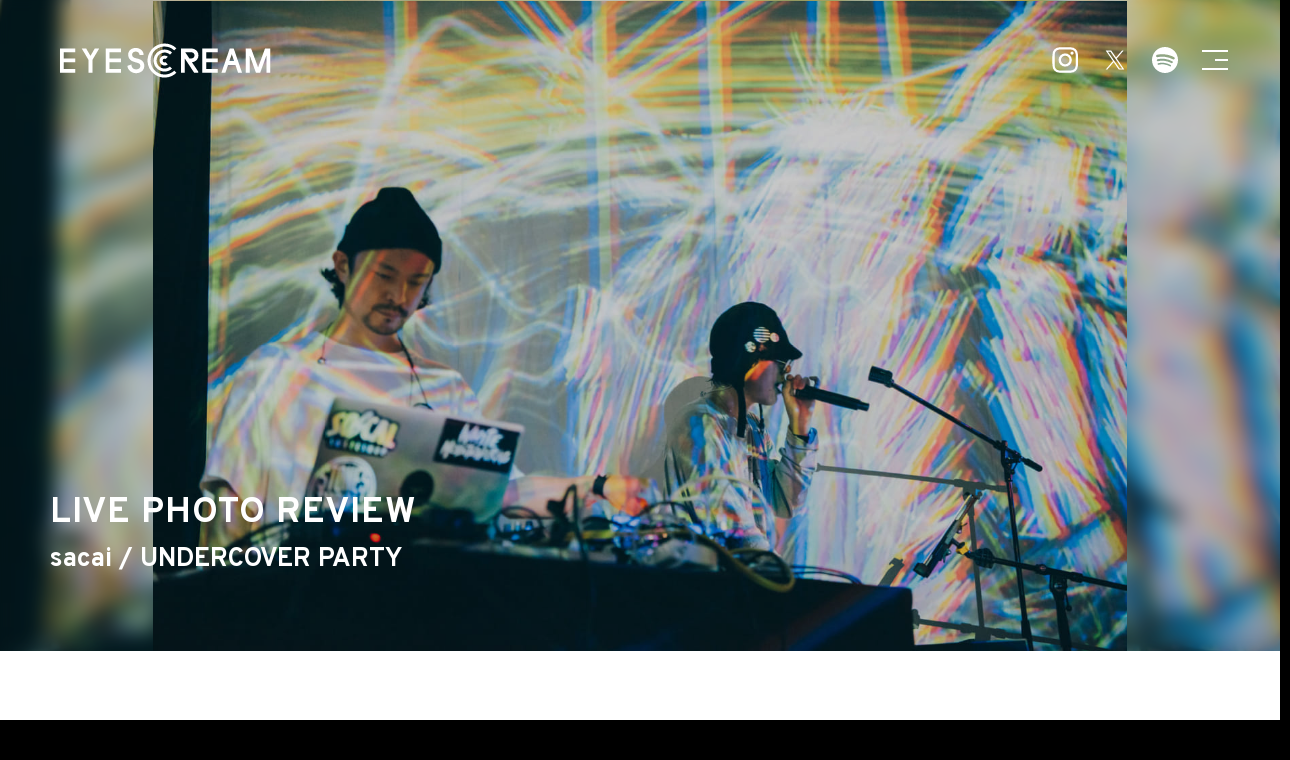

--- FILE ---
content_type: text/html; charset=UTF-8
request_url: https://eyescream.jp/fashion/6293/
body_size: 56592
content:
<!DOCTYPE html>
<html lang="ja">

<head>
  <meta charset="utf-8">
  <!--[if IE]><meta http-equiv="X-UA-Compatible" content="IE=edge" /><![endif]-->
  <meta http-equiv="Content-Style-Type" content="text/css;" />
  <meta name="viewport" content="width=device-width,minimum-scale=1.0,maximum-scale=1.0,user-scalable=no" />
  <meta name="google-site-verification" content="-QU9RhLCJvAY8tsSXDZS5_LytXPN45LOdtIoyKGnX-A" />
  <meta name="google-adsense-account" content="ca-pub-3518307293685479">
  <meta name="msvalidate.01" content="BF1EDB5605715B542EA243E39862F4FB" />
  <meta name="p:domain_verify" content="521a35489d289b63063c1ab8eb161e0b" />
  <meta property="fb:pages" content="1787219821594625" />
  

  <meta name="msapplication-config" content="https://eyescream.jp/wp-content/themes/eyescream2025/img/browserconfig.xml">
  <meta name="theme-color" content="#ffffff">
  <link rel="apple-touch-icon" sizes="180x180" href="https://eyescream.jp/wp-content/themes/eyescream2025/img/apple-touch-icon.png">
  <link rel="icon" type="image/png" sizes="32x32" href="https://eyescream.jp/wp-content/themes/eyescream2025/img/favicon-32x32.png">
  <link rel="icon" type="image/png" sizes="16x16" href="https://eyescream.jp/wp-content/themes/eyescream2025/img/favicon-16x16.png">
  <link rel="manifest" href="https://eyescream.jp/wp-content/themes/eyescream2025/img/manifest.json">
  <link rel="mask-icon" href="https://eyescream.jp/wp-content/themes/eyescream2025/img/safari-pinned-tab.svg" color="#333333">
  <link rel="shortcut icon" href="https://eyescream.jp/wp-content/themes/eyescream2025/img/favicon.ico">

  <!--[if IE]>
<script src="https://eyescream.jp/wp-content/themes/eyescream2025/js/css3-mediaqueries.js"></script>
<script src="https://eyescream.jp/wp-content/themes/eyescream2025/js/html5shiv.min.js"></script>
<![endif]-->
  <style>
    html,
    body,
    div,
    span,
    object,
    iframe,
    h1,
    h2,
    h3,
    h4,
    h5,
    h6,
    p,
    blockquote,
    pre,
    abbr,
    address,
    cite,
    code,
    del,
    dfn,
    em,
    img,
    ins,
    kbd,
    q,
    samp,
    small,
    strong,
    sub,
    sup,
    var,
    b,
    i,
    dl,
    dt,
    dd,
    ol,
    ul,
    li,
    fieldset,
    form,
    label,
    legend,
    table,
    caption,
    tbody,
    tfoot,
    thead,
    tr,
    th,
    td,
    article,
    aside,
    canvas,
    details,
    figcaption,
    figure,
    footer,
    header,
    hgroup,
    menu,
    nav,
    section,
    summary,
    time,
    mark,
    audio,
    video {
      margin: 0;
      padding: 0;
      -webkit-margin-before: 0;
      -webkit-margin-after: 0;
      -webkit-margin-start: 0;
      -webkit-margin-end: 0;
      border: 0;
      outline: 0;
      font-size: 100%;
      vertical-align: baseline;
      background: transparent;
      -webkit-box-sizing: border-box;
      -moz-box-sizing: border-box;
      box-sizing: border-box;
      text-rendering: auto;
      -webkit-font-smoothing: antialiased;
      -moz-osx-font-smoothing: grayscale
    }

    html {
      font-size: 62.5%;
      overflow-y: scroll;
      -webkit-tap-highlight-color: rgba(0, 0, 0, 0)
    }

    body {
      overflow-x: hidden;
      font-feature-settings: palt
    }

    p {
      text-align: justify;
      text-justify: inter-ideograph;
      -ms-text-justify: inter-ideograph
    }

    *,
    :before,
    :after {
      -webkit-box-sizing: border-box;
      -moz-box-sizing: border-box;
      box-sizing: border-box
    }

    article,
    aside,
    details,
    figcaption,
    figure,
    footer,
    header,
    hgroup,
    menu,
    nav,
    section {
      display: block
    }

    nav ul {
      list-style: none
    }

    blockquote,
    q {
      -webkit-hyphens: none;
      -moz-hyphens: none;
      -ms-hyphens: none;
      hyphens: none;
      quotes: none
    }

    blockquote:before,
    blockquote:after,
    q:before,
    q:after {
      content: '';
      content: none
    }

    a {
      margin: 0;
      padding: 0;
      font-size: 100%;
      text-decoration: none;
      vertical-align: bottom;
      background: transparent
    }

    ins {
      background-color: #ff9;
      color: #000;
      text-decoration: none
    }

    mark {
      background-color: #ff9;
      color: #000;
      font-style: italic;
      font-weight: bold
    }

    del {
      text-decoration: line-through
    }

    abbr[title],
    dfn[title] {
      border-bottom: 1px dotted;
      cursor: help
    }

    table {
      border-collapse: collapse;
      border-spacing: 0
    }

    hr {
      display: block;
      height: 1px;
      border: 0;
      border-top: 1px solid #cccccc;
      margin: 1em 0;
      padding: 0
    }

    input,
    select {
      vertical-align: middle
    }

    body {
      background: #000;
      font-family: "Overpass", -apple-system, BlinkMacSystemFont, "Helvetica Neue", "Yu Gothic", YuGothic, "ヒラギノ角ゴ ProN W3", Hiragino Kaku Gothic ProN, Arial, "メイリオ", Meiryo, sans-serif;
      word-wrap: break-word;
      overflow-wrap: break-word;
      line-height: 1;
      vertical-align: middle;
      text-rendering: optimizeLegibility;
      -webkit-font-smoothing: subpixel-antialiased;
      -webkit-text-size-adjust: 100%;
      -ms-text-size-adjust: 100%
    }

    #wrapper {
      background: #fff
    }

    #loader-bg {
      background: #000;
      position: fixed;
      height: 100%;
      width: 100%;
      display: -webkit-box;
      display: -ms-flexbox;
      display: flex;
      -moz-box-pack: center;
      -webkit-box-pack: center;
      -o-box-pack: center;
      -ms-box-pack: center;
      justify-content: center;
      -webkit-box-align: center;
      -ms-flex-align: center;
      -o-box-align: center;
      -ms-flex-align: center;
      align-items: center;
      z-index: 999;
      top: 0;
      left: 0
    }

    .circle-box {
      position: absolute;
      width: 100px;
      height: 100px;
      top: 50%;
      left: 50%;
      margin-top: -50px;
      margin-left: -50px;
      transform: scale(1)
    }

    .circle-bg {
      position: absolute;
      width: 3000%;
      height: 3000%;
      top: 50%;
      left: 50%;
      -moz-border-radius: 50%;
      -webkit-border-radius: 50%;
      -o-border-radius: 50%;
      -ms-border-radius: 50%;
      border-radius: 50%;
      transform: translateX(-50%) translateY(-50%) scale(1);
      background: #333;
      z-index: -1
    }

    .circle-loader {
      position: relative;
      width: 100px;
      height: 100px
    }

    @-moz-keyframes anime1 {
      50% {
        -webkit-transform: rotate(720deg) scale(0.7);
        transform: rotate(720deg) scale(0.7)
      }
    }

    @-webkit-keyframes anime1 {
      50% {
        -webkit-transform: rotate(720deg) scale(0.7);
        transform: rotate(720deg) scale(0.7)
      }
    }

    @-o-keyframes anime1 {
      50% {
        -webkit-transform: rotate(720deg) scale(0.7);
        transform: rotate(720deg) scale(0.7)
      }
    }

    @-ms-keyframes anime1 {
      50% {
        -webkit-transform: rotate(720deg) scale(0.7);
        transform: rotate(720deg) scale(0.7)
      }
    }

    @keyframes animate {
      50% {
        -webkit-transform: rotate(720deg) scale(0.7);
        transform: rotate(720deg) scale(0.7)
      }
    }

    .circle {
      border-radius: 50% 50% 50% 50%;
      left: 50%;
      top: 50%;
      position: absolute;
      border-top: 5px solid #fff;
      border-bottom: 5px solid #fff;
      border-left: 5px solid #fff;
      border-right: 5px solid transparent;
      -moz-animation: animate 1.6s ease-in-out infinite;
      -o-animation: animate 1.6s ease-in-out infinite;
      -webkit-animation: animate 1.6s ease-in-out infinite;
      -ms-animation: animate 1.6s ease-in-out infinite;
      animation: animate 1.6s ease-in-out infinite
    }

    .circle_one {
      margin-top: -9px;
      margin-left: -9px;
      width: 18px;
      height: 18px;
      -moz-animation-delay: 0;
      -o-animation-delay: 0;
      -webkit-animation-delay: 0;
      -ms-animation-delay: 0;
      animation-delay: 0
    }

    .circle_two {
      margin-top: -19px;
      margin-left: -19px;
      width: 38px;
      height: 38px;
      -moz-animation-delay: .1s;
      -o-animation-delay: .1s;
      -webkit-animation-delay: .1s;
      -ms-animation-delay: .1s;
      animation-delay: .1s
    }

    .circle_three {
      margin-top: -29px;
      margin-left: -29px;
      width: 58px;
      height: 58px;
      -moz-animation-delay: .2s;
      -o-animation-delay: .2s;
      -webkit-animation-delay: .2s;
      -ms-animation-delay: .2s;
      animation-delay: .2s
    }

    .slick-slider {
      position: relative;
      display: block;
      box-sizing: border-box;
      -webkit-user-select: none;
      -moz-user-select: none;
      -ms-user-select: none;
      user-select: none;
      -webkit-touch-callout: none;
      -khtml-user-select: none;
      -ms-touch-action: pan-y;
      touch-action: pan-y;
      -webkit-tap-highlight-color: transparent
    }

    .slick-list {
      position: relative;
      display: block;
      overflow: hidden;
      margin: 0;
      padding: 0
    }

    .slick-list:focus {
      outline: none
    }

    .slick-list.dragging {
      cursor: pointer;
      cursor: hand
    }

    .slick-slider .slick-track,
    .slick-slider .slick-list {
      -webkit-transform: translate3d(0, 0, 0);
      -moz-transform: translate3d(0, 0, 0);
      -ms-transform: translate3d(0, 0, 0);
      -o-transform: translate3d(0, 0, 0);
      transform: translate3d(0, 0, 0)
    }

    .slick-track {
      position: relative;
      top: 0;
      left: 0;
      display: block
    }

    .slick-track:before,
    .slick-track:after {
      display: table;
      content: ''
    }

    .slick-track:after {
      clear: both
    }

    .slick-loading .slick-track {
      visibility: hidden
    }

    .slick-slide {
      display: none;
      float: left;
      height: 100%;
      min-height: 1px
    }

    [dir='rtl'] .slick-slide {
      float: right
    }

    .slick-slide img {
      display: block
    }

    .slick-slide.slick-loading img {
      display: none
    }

    .slick-slide.dragging img {
      pointer-events: none
    }

    .slick-initialized .slick-slide {
      display: block
    }

    .slick-loading .slick-slide {
      visibility: hidden
    }

    .slick-vertical .slick-slide {
      display: block;
      height: auto;
      border: 1px solid transparent
    }

    .slick-arrow.slick-hidden {
      display: none
    }

    .slick-loading .slick-list {
      background: #fff
    }

    .slick-prev,
    .slick-next {
      font-size: 0;
      line-height: 0;
      position: absolute;
      top: 50%;
      display: block;
      width: 20px;
      height: 20px;
      padding: 0;
      -webkit-transform: translate(0, -50%);
      -ms-transform: translate(0, -50%);
      transform: translate(0, -50%);
      cursor: pointer;
      color: transparent;
      border: none;
      outline: none;
      background: transparent
    }

    .slick-prev:hover,
    .slick-prev:focus,
    .slick-next:hover,
    .slick-next:focus {
      color: transparent;
      outline: none;
      background: transparent
    }

    .slick-prev:hover:before,
    .slick-prev:focus:before,
    .slick-next:hover:before,
    .slick-next:focus:before {
      opacity: 1
    }

    .slick-prev.slick-disabled:before,
    .slick-next.slick-disabled:before {
      opacity: .25
    }

    .slick-prev:before,
    .slick-next:before {
      font-size: 20px;
      line-height: 1;
      color: white;
      -webkit-font-smoothing: antialiased;
      -moz-osx-font-smoothing: grayscale
    }

    .slick-prev {
      left: -25px
    }

    [dir='rtl'] .slick-prev {
      right: -25px;
      left: auto
    }

    .slick-prev:before {
      content: '←'
    }

    [dir='rtl'] .slick-prev:before {
      content: '→'
    }

    .slick-next {
      right: -25px
    }

    [dir='rtl'] .slick-next {
      right: auto;
      left: -25px
    }

    .slick-next:before {
      content: '→'
    }

    [dir='rtl'] .slick-next:before {
      content: '←'
    }

    .slick-dotted.slick-slider {
      margin-bottom: 30px
    }

    .slick-dots {
      position: absolute;
      bottom: -25px;
      display: block;
      width: 100%;
      padding: 0;
      margin: 0;
      list-style: none;
      text-align: center
    }

    .slick-dots li {
      position: relative;
      display: inline-block;
      width: 12px;
      height: 20px;
      margin: 0;
      padding: 0;
      cursor: pointer
    }

    .slick-dots li button {
      font-size: 0;
      line-height: 0;
      display: block;
      width: 12px;
      height: 20px;
      padding: 3px;
      cursor: pointer;
      color: transparent;
      border: 0;
      outline: none;
      background: transparent
    }

    .slick-dots li button:hover,
    .slick-dots li button:focus {
      outline: none
    }

    .slick-dots li button:hover:before,
    .slick-dots li button:focus:before {
      opacity: 1
    }

    .slick-dots li button:before {
      font-size: 20px;
      line-height: 18px;
      position: absolute;
      top: 0;
      left: 0;
      width: 12px;
      height: 20px;
      content: '•';
      text-align: center;
      opacity: .25;
      color: black;
      -webkit-font-smoothing: antialiased;
      -moz-osx-font-smoothing: grayscale
    }

    .slick-dots li.slick-active button:before {
      opacity: .75;
      color: black
    }
  </style>
  
  <meta name='robots' content='index, follow, max-image-preview:large, max-snippet:-1, max-video-preview:-1' />

	<!-- This site is optimized with the Yoast SEO plugin v24.9 - https://yoast.com/wordpress/plugins/seo/ -->
	<title>sacai / UNDERCOVER PARTY | EYESCREAM</title>
	<meta name="description" content="先日行われた、Amazon Fashion Week TOKYO。" />
	<link rel="canonical" href="https://eyescream.jp/fashion/6293/" />
	<meta property="og:locale" content="ja_JP" />
	<meta property="og:type" content="article" />
	<meta property="og:title" content="sacai / UNDERCOVER PARTY | EYESCREAM" />
	<meta property="og:description" content="先日行われた、Amazon Fashion Week TOKYO。" />
	<meta property="og:url" content="https://eyescream.jp/fashion/6293/" />
	<meta property="og:site_name" content="EYESCREAM" />
	<meta property="article:publisher" content="https://www.facebook.com/EYESCREAMJP/" />
	<meta property="article:published_time" content="2017-11-06T14:00:53+00:00" />
	<meta property="article:modified_time" content="2017-11-06T14:00:54+00:00" />
	<meta property="og:image" content="https://eyescream.jp/wp-content/uploads/2017/11/sacai_UNDERCOVER_17110502.jpg" />
	<meta property="og:image:width" content="1920" />
	<meta property="og:image:height" content="1282" />
	<meta property="og:image:type" content="image/jpeg" />
	<meta name="author" content="EYESCREAM編集部" />
	<meta name="twitter:card" content="summary_large_image" />
	<meta name="twitter:creator" content="@eyescream_mag" />
	<meta name="twitter:site" content="@eyescream_mag" />
	<meta name="twitter:label1" content="執筆者" />
	<meta name="twitter:data1" content="EYESCREAM編集部" />
	<script type="application/ld+json" class="yoast-schema-graph">{"@context":"https://schema.org","@graph":[{"@type":"WebPage","@id":"https://eyescream.jp/fashion/6293/","url":"https://eyescream.jp/fashion/6293/","name":"sacai / UNDERCOVER PARTY | EYESCREAM","isPartOf":{"@id":"https://eyescream.jp/#website"},"primaryImageOfPage":{"@id":"https://eyescream.jp/fashion/6293/#primaryimage"},"image":{"@id":"https://eyescream.jp/fashion/6293/#primaryimage"},"thumbnailUrl":"https://eyescream.jp/wp-content/uploads/2017/11/sacai_UNDERCOVER_17110502.jpg","datePublished":"2017-11-06T14:00:53+00:00","dateModified":"2017-11-06T14:00:54+00:00","author":{"@id":"https://eyescream.jp/#/schema/person/178f69364ecb2c5257a6f027ca53922b"},"description":"先日行われた、Amazon Fashion Week TOKYO。","breadcrumb":{"@id":"https://eyescream.jp/fashion/6293/#breadcrumb"},"inLanguage":"ja","potentialAction":[{"@type":"ReadAction","target":["https://eyescream.jp/fashion/6293/"]}]},{"@type":"ImageObject","inLanguage":"ja","@id":"https://eyescream.jp/fashion/6293/#primaryimage","url":"https://eyescream.jp/wp-content/uploads/2017/11/sacai_UNDERCOVER_17110502.jpg","contentUrl":"https://eyescream.jp/wp-content/uploads/2017/11/sacai_UNDERCOVER_17110502.jpg","width":1920,"height":1282},{"@type":"BreadcrumbList","@id":"https://eyescream.jp/fashion/6293/#breadcrumb","itemListElement":[{"@type":"ListItem","position":1,"name":"ホーム","item":"https://eyescream.jp/"},{"@type":"ListItem","position":2,"name":"sacai / UNDERCOVER PARTY"}]},{"@type":"WebSite","@id":"https://eyescream.jp/#website","url":"https://eyescream.jp/","name":"EYESCREAM","description":"2004年創刊のサブカルチャーマガジン「EYESCREAM」のオフィシャルサイト。ファッション・音楽・アート等、時代を形成するカルチャーの中で光を放つ、先鋭的な存在を紹介するメディアです。","potentialAction":[{"@type":"SearchAction","target":{"@type":"EntryPoint","urlTemplate":"https://eyescream.jp/?s={search_term_string}"},"query-input":{"@type":"PropertyValueSpecification","valueRequired":true,"valueName":"search_term_string"}}],"inLanguage":"ja"},{"@type":"Person","@id":"https://eyescream.jp/#/schema/person/178f69364ecb2c5257a6f027ca53922b","name":"EYESCREAM編集部","url":"https://eyescream.jp/author/eyes_edit/"}]}</script>
	<!-- / Yoast SEO plugin. -->


<link rel="alternate" type="application/rss+xml" title="EYESCREAM &raquo; フィード" href="https://eyescream.jp/feed/" />
<script type="text/javascript" id="wpp-js" src="https://eyescream.jp/wp-content/plugins/wordpress-popular-posts/assets/js/wpp.min.js?ver=7.3.1" data-sampling="1" data-sampling-rate="100" data-api-url="https://eyescream.jp/wp-json/wordpress-popular-posts" data-post-id="6293" data-token="fa038937bc" data-lang="0" data-debug="0"></script>
<link rel="alternate" title="oEmbed (JSON)" type="application/json+oembed" href="https://eyescream.jp/wp-json/oembed/1.0/embed?url=https%3A%2F%2Feyescream.jp%2Ffashion%2F6293%2F" />
<link rel="alternate" title="oEmbed (XML)" type="text/xml+oembed" href="https://eyescream.jp/wp-json/oembed/1.0/embed?url=https%3A%2F%2Feyescream.jp%2Ffashion%2F6293%2F&#038;format=xml" />
<!-- eyescream.jp is managing ads with Advanced Ads 2.0.10 – https://wpadvancedads.com/ --><script id="eyesc-ready">
			window.advanced_ads_ready=function(e,a){a=a||"complete";var d=function(e){return"interactive"===a?"loading"!==e:"complete"===e};d(document.readyState)?e():document.addEventListener("readystatechange",(function(a){d(a.target.readyState)&&e()}),{once:"interactive"===a})},window.advanced_ads_ready_queue=window.advanced_ads_ready_queue||[];		</script>
		<style id='wp-img-auto-sizes-contain-inline-css' type='text/css'>
img:is([sizes=auto i],[sizes^="auto," i]){contain-intrinsic-size:3000px 1500px}
/*# sourceURL=wp-img-auto-sizes-contain-inline-css */
</style>
<style id='wp-block-library-inline-css' type='text/css'>
:root{--wp-block-synced-color:#7a00df;--wp-block-synced-color--rgb:122,0,223;--wp-bound-block-color:var(--wp-block-synced-color);--wp-editor-canvas-background:#ddd;--wp-admin-theme-color:#007cba;--wp-admin-theme-color--rgb:0,124,186;--wp-admin-theme-color-darker-10:#006ba1;--wp-admin-theme-color-darker-10--rgb:0,107,160.5;--wp-admin-theme-color-darker-20:#005a87;--wp-admin-theme-color-darker-20--rgb:0,90,135;--wp-admin-border-width-focus:2px}@media (min-resolution:192dpi){:root{--wp-admin-border-width-focus:1.5px}}.wp-element-button{cursor:pointer}:root .has-very-light-gray-background-color{background-color:#eee}:root .has-very-dark-gray-background-color{background-color:#313131}:root .has-very-light-gray-color{color:#eee}:root .has-very-dark-gray-color{color:#313131}:root .has-vivid-green-cyan-to-vivid-cyan-blue-gradient-background{background:linear-gradient(135deg,#00d084,#0693e3)}:root .has-purple-crush-gradient-background{background:linear-gradient(135deg,#34e2e4,#4721fb 50%,#ab1dfe)}:root .has-hazy-dawn-gradient-background{background:linear-gradient(135deg,#faaca8,#dad0ec)}:root .has-subdued-olive-gradient-background{background:linear-gradient(135deg,#fafae1,#67a671)}:root .has-atomic-cream-gradient-background{background:linear-gradient(135deg,#fdd79a,#004a59)}:root .has-nightshade-gradient-background{background:linear-gradient(135deg,#330968,#31cdcf)}:root .has-midnight-gradient-background{background:linear-gradient(135deg,#020381,#2874fc)}:root{--wp--preset--font-size--normal:16px;--wp--preset--font-size--huge:42px}.has-regular-font-size{font-size:1em}.has-larger-font-size{font-size:2.625em}.has-normal-font-size{font-size:var(--wp--preset--font-size--normal)}.has-huge-font-size{font-size:var(--wp--preset--font-size--huge)}.has-text-align-center{text-align:center}.has-text-align-left{text-align:left}.has-text-align-right{text-align:right}.has-fit-text{white-space:nowrap!important}#end-resizable-editor-section{display:none}.aligncenter{clear:both}.items-justified-left{justify-content:flex-start}.items-justified-center{justify-content:center}.items-justified-right{justify-content:flex-end}.items-justified-space-between{justify-content:space-between}.screen-reader-text{border:0;clip-path:inset(50%);height:1px;margin:-1px;overflow:hidden;padding:0;position:absolute;width:1px;word-wrap:normal!important}.screen-reader-text:focus{background-color:#ddd;clip-path:none;color:#444;display:block;font-size:1em;height:auto;left:5px;line-height:normal;padding:15px 23px 14px;text-decoration:none;top:5px;width:auto;z-index:100000}html :where(.has-border-color){border-style:solid}html :where([style*=border-top-color]){border-top-style:solid}html :where([style*=border-right-color]){border-right-style:solid}html :where([style*=border-bottom-color]){border-bottom-style:solid}html :where([style*=border-left-color]){border-left-style:solid}html :where([style*=border-width]){border-style:solid}html :where([style*=border-top-width]){border-top-style:solid}html :where([style*=border-right-width]){border-right-style:solid}html :where([style*=border-bottom-width]){border-bottom-style:solid}html :where([style*=border-left-width]){border-left-style:solid}html :where(img[class*=wp-image-]){height:auto;max-width:100%}:where(figure){margin:0 0 1em}html :where(.is-position-sticky){--wp-admin--admin-bar--position-offset:var(--wp-admin--admin-bar--height,0px)}@media screen and (max-width:600px){html :where(.is-position-sticky){--wp-admin--admin-bar--position-offset:0px}}
/*wp_block_styles_on_demand_placeholder:696db1ac6de85*/
/*# sourceURL=wp-block-library-inline-css */
</style>
<style id='classic-theme-styles-inline-css' type='text/css'>
/*! This file is auto-generated */
.wp-block-button__link{color:#fff;background-color:#32373c;border-radius:9999px;box-shadow:none;text-decoration:none;padding:calc(.667em + 2px) calc(1.333em + 2px);font-size:1.125em}.wp-block-file__button{background:#32373c;color:#fff;text-decoration:none}
/*# sourceURL=/wp-includes/css/classic-themes.min.css */
</style>
<style id='age-gate-custom-inline-css' type='text/css'>
:root{--ag-background-color: rgba(255,255,255,1);--ag-background-image-position: center center;--ag-background-image-opacity: 1;--ag-form-background: rgba(0,0,0,0);--ag-text-color: #000000;--ag-blur: 8px;}
/*# sourceURL=age-gate-custom-inline-css */
</style>
<link rel='stylesheet' id='age-gate-css' href='https://eyescream.jp/wp-content/plugins/age-gate/dist/main.css?ver=3.7.1' type='text/css' media='all' />
<style id='age-gate-options-inline-css' type='text/css'>
:root{--ag-background-color: rgba(255,255,255,1);--ag-background-image-position: center center;--ag-background-image-opacity: 1;--ag-form-background: rgba(0,0,0,0);--ag-text-color: #000000;--ag-blur: 8px;}
/*# sourceURL=age-gate-options-inline-css */
</style>
<style id='eba-style-inline-css' type='text/css'>
#middle-banner {
    z-index: 1;
    text-align: center;
    position: relative;
    margin: 80px auto 0!important;
    padding: 0!important;
}
  #middle-banner .kv-sns {
    width: 100%;
    padding: 0;
    position: absolute;
    top: 50%;
    left: 50%;
    transform: translate(-50%, -50%);
    -webkit-transform: translate(-50%, -50%);
    -ms-transform: translate(-50%, -50%);
    margin-bottom: 40px;
}
@media screen and (max-width: 737px) {
    #middle-banner {
        padding: 40px 20px 0px!important;
        margin: 0px!important;
    }
    #middle-banner .kv-sns {
    position: relative;
    top: auto;
    left: auto;
    transform: none;
    -webkit-transform: none;
    -ms-transform: none;
    margin-bottom: 20px;
}
}

.qba-container{width:100%}
.qba-grid{display:grid;grid-template-columns:repeat(3,1fr);gap:12px}
@media(max-width:767px){.qba-grid{grid-template-columns:1fr}}
.qba-banner{position:relative;width:100%;overflow:hidden;border-radius:0} /* ← 角丸なし */
.qba-banner img,.qba-banner video{width:100%;height:100%;object-fit:cover;display:block;border-radius:0} /* 念のため */
.qba-ratio-16x9{aspect-ratio:16/9}
.qba-ratio-1x1{aspect-ratio:1/1}
.qba-ratio-9x16{aspect-ratio:9/16}
.qba-jswrap{width:100%;height:100%}

@media(max-width:767px) {.qba-ratio-1x1 {padding: 50px;}}

/* PCではSplide未初期化でも見せる（splide.cssのvisibility:hiddenを無効化） */
.qba-mobile-splide .splide{visibility:visible}
@media (max-width:767px){.qba-mobile-splide .splide{visibility:hidden}}
@media (min-width: 768px) {
  /* 既定（3カラム・gap 40px・最大幅 1380px）はそのまま */
  .qba-container{ max-width:1020px; margin:0 auto; padding:0 30px}
  .qba-grid{ gap:40px; }
  .qba-mobile-splide .splide__list{ gap:40px; }

  /* --- 1件：中央に1カラム（幅は3カラム時の1枚分と同等に） --- */
  .qba-count-1 .qba-grid{
    display:flex; justify-content:center; gap:40px;
  }
  .qba-count-1 .qba-grid > .qba-banner{
    flex: 0 0 calc((100% - 80px) / 3); /* (3列時の1枚幅) */
  }
  .qba-count-1.qba-mobile-splide .splide__list{
    display:flex; justify-content:space-between; gap:40px;
  }
  .qba-count-1.qba-mobile-splide .splide__slide{
    width: calc((100% - 80px) / 3) !important; list-style:none;
  }

  /* --- 2件：中央に2カラム（左右対称） --- */
  .qba-count-2 .qba-grid{
    display:flex; justify-content:center; gap:40px;
  }
  .qba-count-2 .qba-grid > .qba-banner{
    flex: 0 0 calc((100% - 40px) / 2); /* 2枚で均等 */
  }
  .qba-count-2.qba-mobile-splide .splide__list{
    display:flex; justify-content:center; gap:240px;
  }
  .qba-count-2.qba-mobile-splide .splide__slide{
    width: calc((100% - 40px) / 2) !important; list-style:none;
  }
}
@media (min-width: 768px) {
  /* 1件/2件だけのときはフレックスで中央寄せ＋gap 40px を維持 */
  .qba-count-1 .qba-grid,
  .qba-count-2 .qba-grid,
  .qba-count-1.qba-mobile-splide .splide__list,
  .qba-count-2.qba-mobile-splide .splide__list {
    display: flex;
    justify-content:space-between;
    gap: 240px;
    flex-wrap: wrap; /* 念のため */
  }

  /* --- バナー幅の上限を540pxに（中央寄せ） --- */
  .qba-count-1 .qba-grid > .qba-banner,
  .qba-count-2 .qba-grid > .qba-banner {
    flex: 1 1 430px;
    max-width: 430px;
  }

  /* PCでSplideを“グリッド”扱いしたときの各アイテムにも同じ制約を適用 */
  .qba-count-1.qba-mobile-splide .splide__slide,
  .qba-count-2.qba-mobile-splide .splide__slide {
    width: auto !important;   /* 以前のcalc指定を打ち消す */
    flex: 1 1 300px;
    max-width: 300px;
    list-style: none;
    display: flex;
    align-items: center;
  }
}
/* ===== PCだけ分岐（768px以上） ===== */
@media (min-width: 768px) {
  /* 基本：3枚以上は3カラムグリッド（これを“デフォルト”として明示） */
  .qba-container:not(.qba-count-1):not(.qba-count-2) .qba-grid {
    display: grid !important;
    grid-template-columns: repeat(3, 1fr);
    gap: 40px;
  }
  .qba-container:not(.qba-count-1):not(.qba-count-2).qba-mobile-splide .splide__list {
    display: grid !important;
    grid-template-columns: repeat(3, 1fr);
    gap: 40px;
  }
  /* 念のため：3枚以上の各アイテムはGridに任せる */
  .qba-container:not(.qba-count-1):not(.qba-count-2).qba-mobile-splide .splide__slide {
    width: auto !important;
    list-style: none;
  }

  /* 1枚：中央寄せ・最大幅540px */
  .qba-count-1 .qba-grid,
  .qba-count-1.qba-mobile-splide .splide__list {
    display: flex !important;
    justify-content:space-between;
    gap: 40px;
    flex-wrap: wrap;
  }
  .qba-count-1 .qba-grid > .qba-banner,
  .qba-count-1.qba-mobile-splide .splide__slide {
    flex: 1 1 300px;
    max-width: 300px;
    list-style: none;
  }

  /* 2枚：中央寄せ・各最大幅540px（左右対称） */
  .qba-count-2 .qba-grid,
  .qba-count-2.qba-mobile-splide .splide__list {
    display: flex !important;
    justify-content: space-between;
    gap: 240px;
    flex-wrap: wrap;
  }
  .qba-count-2 .qba-grid > .qba-banner,
  .qba-count-2.qba-mobile-splide .splide__slide {
    flex: 1 1 300px;
    max-width: 300px;
    list-style: none;
  }
}



/*# sourceURL=eba-style-inline-css */
</style>
<script type="text/javascript" src="https://eyescream.jp/wp-includes/js/jquery/jquery.min.js?ver=3.7.1" id="jquery-core-js"></script>
<script type="text/javascript" src="https://eyescream.jp/wp-includes/js/jquery/jquery-migrate.min.js?ver=3.4.1" id="jquery-migrate-js"></script>
<link rel="https://api.w.org/" href="https://eyescream.jp/wp-json/" /><link rel="alternate" title="JSON" type="application/json" href="https://eyescream.jp/wp-json/wp/v2/posts/6293" /><link rel='shortlink' href='https://eyescream.jp/?p=6293' />
            <style id="wpp-loading-animation-styles">@-webkit-keyframes bgslide{from{background-position-x:0}to{background-position-x:-200%}}@keyframes bgslide{from{background-position-x:0}to{background-position-x:-200%}}.wpp-widget-block-placeholder,.wpp-shortcode-placeholder{margin:0 auto;width:60px;height:3px;background:#dd3737;background:linear-gradient(90deg,#dd3737 0%,#571313 10%,#dd3737 100%);background-size:200% auto;border-radius:3px;-webkit-animation:bgslide 1s infinite linear;animation:bgslide 1s infinite linear}</style>
            <!-- この URL で利用できる AMP HTML バージョンはありません。 --><script>(()=>{var o=[],i={};["on","off","toggle","show"].forEach((l=>{i[l]=function(){o.push([l,arguments])}})),window.Boxzilla=i,window.boxzilla_queue=o})();</script><link rel="icon" href="https://eyescream.jp/wp-content/uploads/2017/06/cropped-android-chrome-512x512-32x32.png" sizes="32x32" />
<link rel="icon" href="https://eyescream.jp/wp-content/uploads/2017/06/cropped-android-chrome-512x512-192x192.png" sizes="192x192" />
<link rel="apple-touch-icon" href="https://eyescream.jp/wp-content/uploads/2017/06/cropped-android-chrome-512x512-180x180.png" />
<meta name="msapplication-TileImage" content="https://eyescream.jp/wp-content/uploads/2017/06/cropped-android-chrome-512x512-270x270.png" />
  <script>
    (function(i, s, o, g, r, a, m) {
      i['GoogleAnalyticsObject'] = r;
      i[r] = i[r] || function() {
        (i[r].q = i[r].q || []).push(arguments)
      }, i[r].l = 1 * new Date();
      a = s.createElement(o),
        m = s.getElementsByTagName(o)[0];
      a.async = 1;
      a.src = g;
      m.parentNode.insertBefore(a, m)
    })(window, document, 'script', 'https://www.google-analytics.com/analytics.js', 'ga');
    ga('create', 'UA-101905634-1', 'auto');
    ga('send', 'pageview');
  </script>
  <!--adserver-->
      <!--ビルボード - PC - 970×250-->
    <script type="text/javascript">
      var microadCompass = microadCompass || {};
      microadCompass.queue = microadCompass.queue || [];
    </script>
    <script type="text/javascript" charset="UTF-8" src="//j.microad.net/js/compass.js" onload="new microadCompass.AdInitializer().initialize();" async></script>
    <!--レクタングル - PC - 970×250-->
    <script type="text/javascript">
      var microadCompass = microadCompass || {};
      microadCompass.queue = microadCompass.queue || [];
    </script>
    <script type="text/javascript" charset="UTF-8" src="//j.microad.net/js/compass.js" onload="new microadCompass.AdInitializer().initialize();" async></script>
    <!--/adserver-->
</head>

<body class="wp-singular post-template-default single single-post postid-6293 single-format-image wp-theme-eyescream2025"><!--RUN-->


    

  <!-- Google Tag Manager (noscript) -->
  <noscript><iframe src="https://www.googletagmanager.com/ns.html?id=GTM-NRVDP7P" height="0" width="0" style="display:none;visibility:hidden"></iframe></noscript>
  <!-- End Google Tag Manager (noscript) -->

  
  <div id="loader-bg" class="loader loader-double is-active">
    <div class="circle-box">
      <div class="circle-loader">
        <div class="circle circle_three"></div>
        <div class="circle circle_two"></div>
        <div class="circle circle_one"></div>
      </div>
    </div>
  </div>

  <!--
// インターステシャル
<div id="interstitial"></div>
-->





  <div id="wrapper" style="opacity:0;">
    <header id="header" class="fade01 feature">
      <h1 class="logo">
        <a href="https://eyescream.jp">
          <svg id="logo" xmlns="http://www.w3.org/2000/svg" xmlns:xlink="http://www.w3.org/1999/xlink" x="0px"
            y="0px" viewBox="0 0 2073 391" xml:space="preserve">
            <style type="text/css">
              .st0 {
                fill: #FFFFFF;
              }
            </style>
            <path class="st0" d="M2003,150.1l-58.4,161.6h-40.9c-19.6-54-39.1-108.1-58.7-162.2l-0.8,0.1v161.9h-36.9V81h50.5
	c21.8,59.6,43.8,119.4,65.8,179.4l1.1,0.1c21.9-59.8,43.9-119.7,65.8-179.6h50.4v230.7h-36.6V150.1H2003z" />
            <path class="st0" d="M1293.5,212.2l60.3,89.9v9.4h-39.6l-88-133.4l-0.9,0.2v133.2h-37.2V81c1.7-0.1,3.3-0.3,4.9-0.3
	c29.3,0,58.7,0,88,0c11.6,0,22.9,1.7,33.7,6.1c26,10.7,40.9,32.6,40.7,60.2c-0.2,27.7-15.5,49.8-41.8,59.9
	c-4.9,1.9-10.2,2.9-15.3,4.3C1296.9,211.4,1295.4,211.8,1293.5,212.2z M1269.5,176.5c4.6,0,9.1,0.4,13.5-0.1
	c5.6-0.6,11.4-1,16.6-2.9c11.6-4.1,18.1-14.2,18.2-26.6c0.1-12.7-6.3-22.9-18.1-27.2c-5.2-1.8-10.6-2.8-16.1-2.9
	c-16.5-0.4-33-0.1-49.5-0.1c-1.3,0-2.6,0.2-4.7,0.3L1269.5,176.5z" />
            <path class="st0" d="M508.1,212.5v63.2h109.4v35.9h-147V81h147.1v35.4H508.2v60.2h109.4v35.8L508.1,212.5z" />
            <path class="st0" d="M1429.2,212.6v63.2h109.4v35.9h-147.1V81.2h147.1v35.3h-109.3v60.2h109.3v35.9H1429.2z" />
            <path class="st0" d="M71.4,116.6v60h109.3v36.1H71.5v63h109.4v35.8H34V81h146.8v35.7L71.4,116.6z" />
            <path class="st0" d="M1124.6,293l19.9,20c-48.5,51-145.8,66.8-216.4,7.3c-68.7-57.2-78-159.2-20.8-227.9c3.1-3.8,6.4-7.4,9.9-10.8
	c66.9-67.3,170.6-60.2,227.7-2.7l-20.2,20.3c-29.7-27.5-65.5-40.1-106.5-35.9c-35.1,3.6-64.4,19.4-87.4,46.3
	c-44.3,51.5-41.9,129.2,5.2,178.6C984.9,339.6,1069.1,344.9,1124.6,293z" />
            <path class="st0" d="M679,245.6l37.2-12.4c0.1,1.7,0.2,3,0.2,4.2c0.4,25.7,18.7,43.4,44.5,43.1c7.6-0.1,14.9-1.2,21.9-4.4
	c14-6.5,21.1-20.4,17.9-35.4c-1.8-8.4-6.6-14.8-14.2-18.2c-6.9-3.1-14.4-5.1-21.7-7.3c-11.3-3.5-22.9-6.1-33.9-10.4
	c-17.8-7-32.1-18.6-39.8-36.6c-16.9-39.5,1.9-79.1,45.1-89.9c21.6-5.4,42.8-3.3,62.5,7.7c20,11.1,31.6,28.1,33.9,51.1
	c0.2,2.1,0,4.3,0,6.9h-38.5c-0.2-0.8-0.3-1.5-0.4-2.3c-1.1-18.8-16.2-28.4-29.4-30.6c-8.7-1.4-17.3-0.6-25.4,3.3
	c-14.4,6.9-20.4,24.2-13.5,38.6c1.7,3.6,4.2,6.8,7.3,9.4c7.1,6.1,15.8,9.2,24.7,11.5c8.5,2.2,17.2,3.9,25.7,6.2
	c5.9,1.6,11.8,3.6,17.4,6.1c30.5,13.9,41,40.2,37.9,69.2c-2.5,24.2-15.8,41.2-37.3,52c-37.2,18.8-84.1,8.6-108.8-23.6
	C683.9,272.8,678.9,260.3,679,245.6z" />
            <path class="st0" d="M1654,80.9h37.9c26.3,76.7,52.6,153.6,79.1,230.7h-37.9c-8.4-24.5-16.8-49.1-25.3-73.9h-69.9l-25.1,74.1h-37.9
	C1601.3,234.6,1627.7,157.6,1654,80.9z M1695.7,201.1l-22.2-64.9l-1.1,0.2c-7.3,21.4-14.6,42.9-22.1,64.8h45.4V201.1z" />
            <path class="st0" d="M408.8,81c-1.1,2-1.9,3.6-2.8,5.2c-19.3,32.5-38.7,64.9-58,97.4c-2.2,3.5-3.3,7.6-3.3,11.7
	c0.1,36.6,0.1,73.3,0.1,109.9v6.4h-37.9v-6c0-37.1,0-74.3,0.1-111.4c0-3.1-0.8-6.2-2.5-8.9c-19.6-32.9-39.2-65.8-58.7-98.7
	c-0.9-1.6-1.8-3.1-3-5.3h42l41,69.5L366.6,81H408.8z" />
            <path class="st0" d="M1104.3,119.9l-19.6,19.7c-36.4-32.3-86.1-22.3-110.5,7.1c-25.2,30.2-23.8,73.8,3.1,102.1
	c28.6,29.8,75.7,31.7,106.6,4.1l19.6,19.6c-27.9,30.3-91,43.4-138.1,4.2c-44.5-36.8-50.8-102.6-14-147.1c2.1-2.5,4.2-4.9,6.5-7.2
	C1001.9,77.9,1069.2,84.2,1104.3,119.9z" />
            <path class="st0" d="M1063.7,160.5l-20.4,20.4c-11.4-4.6-19.5-3.4-25.2,4.1c-5.1,6.6-5,15.8,0.2,22.2c5.8,7.2,13.9,8.5,24.4,4.1
	l20.5,20.5c-16.6,16.3-46.6,15.4-64.3-2.2c-18.4-18.3-18.7-48-0.5-66.6C1016.2,144.8,1046.2,143.7,1063.7,160.5z" />
          </svg>

        </a>
      </h1>
      <style>
        .header-sns {
          position: absolute;
          display: flex;
          opacity: 1 !important;
          position: fixed;
          top: 35px;
          right: 90px;
        }

        .header-sns-ul {
          position: relative;
          display: flex;
          list-style: none;
          margin: 0;
          padding: 0;
          flex-direction: row;
          flex-wrap: wrap;
          align-content: flex-start;
          justify-content: center;
          align-items: center;
          height: 50px;
        }

        .header-sns-li {
          position: relative;
          display: flex;
          flex-direction: row;
          flex-wrap: wrap;
          align-content: flex-start;
          justify-content: center;
          align-items: center;
        }

        .header-sns-link {
          position: relative;
          display: flex;
          flex-direction: row;
          flex-wrap: wrap;
          align-content: flex-start;
          justify-content: center;
          align-items: center;
          width: 50px;
          height: 50px;
          padding: 10px;
        }

        .header-sns-link #icon-instagram,
        .header-sns-link #icon-twitter,
        .header-sns-link #icon-spotify {
          width: 30px;
          height: 30px;
          fill: #fff;
        }

        .header-sns-link #icon-spotify {
          width: 26px;
        }

        svg#icon-spotify {
          width: 26px;
        }

        #header.fixed .header-sns {
          top: 11px;
          right: 90px;
        }

        #header.fixed .header-sns-link #icon-instagram,
        #header.fixed .header-sns-link #icon-twitter,
        #header.fixed .header-sns-link #icon-spotify {
          fill: #000;
        }



        @media screen and (max-width: 768px) {
          .header-sns {
            top: 11px;
            right: 50px;
          }

          #header.fixed .header-sns {
            top: 0px;
            right: 50px;
          }

          #header.fixed h1.logo {
            top: 5px !important;
            left: 15px !important;
            margin-left: 0 !important;
            width: 150px !important;
            height: 40px !important;
          }

          .header-sns-link {
            width: 34px;
            height: 50px;
            padding: 12px 4px;
          }

          .header-sns-link #icon-instagram,
          .header-sns-link #icon-twitter,
          .header-sns-link #icon-spotify {
            width: 26px;
            height: 26px;
          }
        }
      </style>

      <div class="header-sns">
        <ul class="header-sns-ul">
          <li class="header-sns-li">
            <a class="header-sns-link" href="https://www.instagram.com/eyescream_mag/" target="_blank">
              <svg id="icon-instagram" viewBox="0 0 27 32" width="100%" height="100%" style="" version="1.1" xmlns="http://www.w3.org/2000/svg" xmlns:xlink="http://www.w3.org/1999/xlink">
                <path class="cls-1" d="M18.286 16q0-1.893-1.339-3.232t-3.232-1.339-3.232 1.339-1.339 3.232 1.339 3.232 3.232 1.339 3.232-1.339 1.339-3.232zM20.75 16q0 2.929-2.054 4.982t-4.982 2.054-4.982-2.054-2.054-4.982 2.054-4.982 4.982-2.054 4.982 2.054 2.054 4.982zM22.679 8.679q0 0.679-0.482 1.161t-1.161 0.482-1.161-0.482-0.482-1.161 0.482-1.161 1.161-0.482 1.161 0.482 0.482 1.161zM13.714 4.75q-0.125 0-1.366-0.009t-1.884 0-1.723 0.054-1.839 0.179-1.277 0.33q-0.893 0.357-1.571 1.036t-1.036 1.571q-0.196 0.518-0.33 1.277t-0.179 1.839-0.054 1.723 0 1.884 0.009 1.366-0.009 1.366 0 1.884 0.054 1.723 0.179 1.839 0.33 1.277q0.357 0.893 1.036 1.571t1.571 1.036q0.518 0.196 1.277 0.33t1.839 0.179 1.723 0.054 1.884 0 1.366-0.009 1.366 0.009 1.884 0 1.723-0.054 1.839-0.179 1.277-0.33q0.893-0.357 1.571-1.036t1.036-1.571q0.196-0.518 0.33-1.277t0.179-1.839 0.054-1.723 0-1.884-0.009-1.366 0.009-1.366 0-1.884-0.054-1.723-0.179-1.839-0.33-1.277q-0.357-0.893-1.036-1.571t-1.571-1.036q-0.518-0.196-1.277-0.33t-1.839-0.179-1.723-0.054-1.884 0-1.366 0.009zM27.429 16q0 4.089-0.089 5.661-0.179 3.714-2.214 5.75t-5.75 2.214q-1.571 0.089-5.661 0.089t-5.661-0.089q-3.714-0.179-5.75-2.214t-2.214-5.75q-0.089-1.571-0.089-5.661t0.089-5.661q0.179-3.714 2.214-5.75t5.75-2.214q1.571-0.089 5.661-0.089t5.661 0.089q3.714 0.179 5.75 2.214t2.214 5.75q0.089 1.571 0.089 5.661z"></path>
              </svg>
            </a>
          </li>
          <li class="header-sns-li">
            <a class="header-sns-link" href="https://x.com/eyescream_mag" target="_blank">
              <svg id="icon-twitter" xmlns="http://www.w3.org/2000/svg" version="1.1" viewBox="0 0 1200 1227">
                <path class="cls-1" d="M672.82,553.62l284.91-331.2h-67.52l-247.39,287.58-197.6-287.58h-227.91l298.79,434.86-298.79,347.3h67.52l261.25-303.69,208.67,303.69h227.91l-309.87-450.97h.01ZM580.34,661.13l-30.28-43.31-240.89-344.56h103.71l194.39,278.07,30.28,43.31,252.7,361.46h-103.71l-206.2-294.94h0v-.03Z"></path>
              </svg>
            </a>
          </li>
          <li class="header-sns-li">
            <a class="header-sns-link" href="https://open.spotify.com/playlist/56PCABKQepvHJPVPQXPiGv?go=1&sp_cid=9587f2cc33b102b40057a3c0ac08b551&utm_source=embed_player_p&utm_medium=desktop&nd=1&dlsi=41ee7580225f41ed" target="_blank">
              <svg id="icon-spotify" viewBox="0 0 197.07 197.07" xmlns="http://www.w3.org/2000/svg">
                <path d="m102.44.08c-54.37-2.16-100.2 40.17-102.36 94.55s40.17 100.21 94.55 102.37 100.21-40.17 102.36-94.55c2.16-54.38-40.17-100.21-94.55-102.37zm41.6 144.35c-1.23 2.16-3.62 3.24-5.93 2.92-.72-.1-1.42-.34-2.09-.71-13.02-7.41-27.22-12.24-42.19-14.34s-29.94-1.38-44.5 2.16c-3.16.77-6.34-1.17-7.11-4.33s1.17-6.34 4.33-7.11c16.01-3.89 32.47-4.69 48.92-2.38s32.05 7.62 46.37 15.77c2.82 1.61 3.81 5.2 2.2 8.02zm12.95-25.87c-2.01 3.71-6.65 5.1-10.37 3.09-15.24-8.24-31.74-13.66-49.04-16.09s-34.65-1.78-51.57 1.95c-.92.2-1.83.23-2.71.11-3.07-.43-5.7-2.72-6.41-5.93-.91-4.12 1.7-8.21 5.83-9.11 18.71-4.12 37.88-4.84 56.99-2.16 19.11 2.69 37.34 8.67 54.19 17.78 3.72 2.01 5.1 6.65 3.09 10.37zm14.35-29.16c-1.89 3.64-5.82 5.52-9.66 4.98-1.03-.14-2.06-.46-3.03-.97-17.74-9.23-36.86-15.33-56.81-18.13s-40-2.21-59.6 1.77c-5.1 1.03-10.06-2.26-11.1-7.35-1.03-5.09 2.26-10.06 7.35-11.1 21.7-4.41 43.9-5.07 65.97-1.96 22.07 3.1 43.23 9.85 62.87 20.07 4.61 2.4 6.41 8.08 4.01 12.69z" />
              </svg>
            </a>
          </li>
        </ul>
      </div>

      <div id="menu">
        <a class="menu-trigger"><span></span><span></span><span></span></a>

        <div id="nav">
          <div class="inner montserrat">
            <a href="https://eyescream.jp" class="logo">
              <img src="https://eyescream.jp/wp-content/themes/eyescream2025/img/logo.png" alt="EYESCREAM">
            </a>
            <form role="search" method="get" id="searchform" action="https://eyescream.jp/">
	<div class="searchform-wrap">
		<img src="https://eyescream.jp/wp-content/themes/eyescream2025/img/search.png" class="search-icon">
		<input type="text" value="" name="s" id="s" class="textarea" autofocus >
		<input type="submit" value="検索" style="display:none;"/>
	</div>
</form>			
            <nav class="first">
              <ul class="upper">
                <li><a href="https://eyescream.jp/tag/feature/">FEATURE</a></li>
                <li><a href="https://eyescream.jp/tag/pickup/">PICKUP</a></li>
                <li><a href="https://eyescream.jp/tag/snap/">SNAP</a></li>
                <li><a href="https://eyescream.jp/tag/series/">SERIES</a></li>
                <!-- <li><a href="https://eyescream.jp/tag/review/">REVIEW</a></li> -->
              </ul>
              <ul class="lower">
                <li><a href="https://eyescream.jp/fashion/">FASHION</a></li>
                <li><a href="https://eyescream.jp/music/">MUSIC</a></li>
                <li><a href="https://eyescream.jp/art/">ART</a></li>
                <li><a href="https://eyescream.jp/culture/">CULTURE</a></li>
                <li><a href="https://eyescream.jp/other/">OTHER</a></li>
              </ul>
              <!--
              <a class="menu-sub-link" style="opacity:0;" href="https://www.fujisan.co.jp/product/1281681682/" target="_blank">SUBSCRIBE</a>
              -->
            </nav>
                            <div class="sbsc-bnr-wrap">
                  <div class="sbsc-bnr-item">
                                          <a class="sbsc-bnr-link" href="https://www.fujisan.co.jp/product/1281681682/" target="_blank" rel="noopener">
                                            <div class="sbsc-bnr-txtbox">
                                                  <p class="sbsc-bnr-txt">最新号：No.193<br>特集「SUB-CUL.DEX 2030」</p>
                                              </div>
                      <div class="sbsc-bnr-imgbox">
                                                  <img class="sbsc-bnr-img" src="https://eyescream.jp/wp-content/uploads/2025/09/A1TC2RgDOpL._SL1500_.jpg" alt="EYESCREAM" loading="lazy">
                                              </div>
                                            </a>
                                      </div>
                </div>
                        <nav class="second">
              <ul>
                <li>
                  <a href="https://www.instagram.com/eyescream_mag/" target="_blank">
                    <svg id="icon-instagram" viewBox="0 0 27 32" width="100%" height="100%" style="" version="1.1" xmlns="http://www.w3.org/2000/svg" xmlns:xlink="http://www.w3.org/1999/xlink">
                      <path class="cls-1" d="M18.286 16q0-1.893-1.339-3.232t-3.232-1.339-3.232 1.339-1.339 3.232 1.339 3.232 3.232 1.339 3.232-1.339 1.339-3.232zM20.75 16q0 2.929-2.054 4.982t-4.982 2.054-4.982-2.054-2.054-4.982 2.054-4.982 4.982-2.054 4.982 2.054 2.054 4.982zM22.679 8.679q0 0.679-0.482 1.161t-1.161 0.482-1.161-0.482-0.482-1.161 0.482-1.161 1.161-0.482 1.161 0.482 0.482 1.161zM13.714 4.75q-0.125 0-1.366-0.009t-1.884 0-1.723 0.054-1.839 0.179-1.277 0.33q-0.893 0.357-1.571 1.036t-1.036 1.571q-0.196 0.518-0.33 1.277t-0.179 1.839-0.054 1.723 0 1.884 0.009 1.366-0.009 1.366 0 1.884 0.054 1.723 0.179 1.839 0.33 1.277q0.357 0.893 1.036 1.571t1.571 1.036q0.518 0.196 1.277 0.33t1.839 0.179 1.723 0.054 1.884 0 1.366-0.009 1.366 0.009 1.884 0 1.723-0.054 1.839-0.179 1.277-0.33q0.893-0.357 1.571-1.036t1.036-1.571q0.196-0.518 0.33-1.277t0.179-1.839 0.054-1.723 0-1.884-0.009-1.366 0.009-1.366 0-1.884-0.054-1.723-0.179-1.839-0.33-1.277q-0.357-0.893-1.036-1.571t-1.571-1.036q-0.518-0.196-1.277-0.33t-1.839-0.179-1.723-0.054-1.884 0-1.366 0.009zM27.429 16q0 4.089-0.089 5.661-0.179 3.714-2.214 5.75t-5.75 2.214q-1.571 0.089-5.661 0.089t-5.661-0.089q-3.714-0.179-5.75-2.214t-2.214-5.75q-0.089-1.571-0.089-5.661t0.089-5.661q0.179-3.714 2.214-5.75t5.75-2.214q1.571-0.089 5.661-0.089t5.661 0.089q3.714 0.179 5.75 2.214t2.214 5.75q0.089 1.571 0.089 5.661z"></path>
                    </svg>
                  </a>
                </li>
                <li>
                  <a href="https://x.com/eyescream_mag" target="_blank">
                    <svg id="icon-twitter" xmlns="http://www.w3.org/2000/svg" version="1.1" viewBox="0 0 1200 1227">
                      <path class="cls-1" d="M672.82,553.62l284.91-331.2h-67.52l-247.39,287.58-197.6-287.58h-227.91l298.79,434.86-298.79,347.3h67.52l261.25-303.69,208.67,303.69h227.91l-309.87-450.97h.01ZM580.34,661.13l-30.28-43.31-240.89-344.56h103.71l194.39,278.07,30.28,43.31,252.7,361.46h-103.71l-206.2-294.94h0v-.03Z" />
                    </svg>
                  </a>
                </li>
                <li>
                  <a href="https://open.spotify.com/playlist/56PCABKQepvHJPVPQXPiGv?go=1&sp_cid=9587f2cc33b102b40057a3c0ac08b551&utm_source=embed_player_p&utm_medium=desktop&nd=1&dlsi=41ee7580225f41ed" target="_blank">
                    <svg id="icon-spotify" viewBox="0 0 213.14 213.14" xmlns="http://www.w3.org/2000/svg">
                      <path d="m110.8.09c-58.81-2.34-108.38 43.44-110.71 102.25s43.45 108.38 102.26 110.71 108.38-43.45 110.71-102.26c2.33-58.8-43.45-108.37-102.26-110.7zm44.98 156.11c-1.33 2.33-3.91 3.51-6.42 3.15-.77-.11-1.54-.36-2.26-.77-14.08-8.02-29.44-13.24-45.63-15.51-16.19-2.28-32.38-1.49-48.13 2.34-3.42.83-6.86-1.27-7.68-4.68-.83-3.42 1.27-6.86 4.68-7.68 17.32-4.21 35.12-5.07 52.91-2.57s34.66 8.24 50.15 17.05c3.05 1.74 4.12 5.62 2.38 8.68zm14.01-27.97c-2.17 4.02-7.19 5.52-11.21 3.34-16.48-8.92-34.33-14.77-53.04-17.4s-37.47-1.92-55.78 2.11c-.99.22-1.98.25-2.93.12-3.32-.47-6.16-2.95-6.93-6.42-.98-4.46 1.84-8.87 6.3-9.86 20.23-4.45 40.97-5.24 61.63-2.33 20.66 2.9 40.38 9.37 58.6 19.23 4.02 2.17 5.51 7.19 3.34 11.21zm15.52-31.54c-2.04 3.93-6.3 5.97-10.45 5.39-1.12-.16-2.22-.5-3.28-1.05-19.19-9.98-39.86-16.58-61.44-19.61s-43.26-2.39-64.46 1.92c-5.51 1.12-10.88-2.44-12-7.95s2.44-10.88 7.95-12c23.47-4.76 47.48-5.48 71.35-2.12 23.87 3.35 46.75 10.66 68 21.71 4.99 2.59 6.93 8.74 4.34 13.73z" fill="#fff" />
                    </svg>
                  </a>
                </li>

              </ul>
            </nav>
            <nav class="third">
              <ul>
                <li><a href="https://eyescream.jp/about">about EYESCREAM</a></li>
                <li><a href="https://eyescream.jp/advertise">広告掲載について</a></li>
                <li><a href="https://eyescream.jp/recruit-page/">求人情報</a></li>
                <li><a href="https://eyescream.jp/contact">お問い合わせ・ご意見・ご感想</a></li>
                <li><a href="https://eyescream.jp/present">本誌読者プレゼント</a></li>
                <li><a href="http://www.spaceshower.net/policy/privacy.html" target="_blank">プライバシーポリシー</a></li>
              </ul>
            </nav>
          </div>
        </div>
      </div>
    </header>
    <div id="container" class="container"><section id="content">
										


			<div id="single" class="l-single" style="background-image:url()">

				<!-- Google Tag Manager -->
				<script>
					(function(w, d, s, l, i) {
						w[l] = w[l] || [];
						w[l].push({
							'gtm.start': new Date().getTime(),
							event: 'gtm.js'
						});
						var f = d.getElementsByTagName(s)[0],
							j = d.createElement(s),
							dl = l != 'dataLayer' ? '&l=' + l : '';
						j.async = true;
						j.src =
							'https://www.googletagmanager.com/gtm.js?id=' + i + dl;
						f.parentNode.insertBefore(j, f);
					})(window, document, 'script', 'dataLayer', 'GTM-NRVDP7P');
				</script>
				<!-- End Google Tag Manager -->
				<meta itemprop="description" content="先日行われた、Amazon Fashion Week TOKYO。 中でも、ひときわ注目を集めたshowが“sacai”と“UNDERCOVER”が合同で開催した、東京の「今」を象徴するブランドをセレクトするプロジェクト [&hellip;]" />
				<meta itemprop="image" content="https://eyescream.jp/wp-content/uploads/2017/11/sacai_UNDERCOVER_17110502.jpg">


				<div class="feature_img " style="background-image: url(https://eyescream.jp/wp-content/uploads/2017/11/sacai_UNDERCOVER_17110502-800x540.jpg)">
					<div class="bg" style="background-image:url(https://eyescream.jp/wp-content/uploads/2017/11/sacai_UNDERCOVER_17110502-800x540.jpg)"></div>
					<div class="mask"></div>
					<img width="1920" height="1282" src="https://eyescream.jp/wp-content/uploads/2017/11/sacai_UNDERCOVER_17110502.jpg" class="attachment-full size-full wp-post-image" alt="" decoding="async" srcset="https://eyescream.jp/wp-content/uploads/2017/11/sacai_UNDERCOVER_17110502.jpg 1920w, https://eyescream.jp/wp-content/uploads/2017/11/sacai_UNDERCOVER_17110502-750x501.jpg 750w, https://eyescream.jp/wp-content/uploads/2017/11/sacai_UNDERCOVER_17110502-768x513.jpg 768w, https://eyescream.jp/wp-content/uploads/2017/11/sacai_UNDERCOVER_17110502-1440x962.jpg 1440w" sizes="(max-width: 1920px) 100vw, 1920px" />					<div class="meta pc">

						<h2 class="customfont">LIVE PHOTO REVIEW</h2>						<h1 class="customfont  ">sacai / UNDERCOVER PARTY</h1>

						<div class="detail feature">
																				</div>
					</div>
				</div>

				<div class="meta sp">

					<h2 class="">LIVE PHOTO REVIEW</h2>					<h1 class="customfont">sacai / UNDERCOVER PARTY</h1>

					<div class="detail">
																	</div>

				</div>

				<!-- バナー表示 -->

				


				<div class="feature-content">
					<div class="content">
						<div class="base-content">
							<p>先日行われた、Amazon Fashion Week TOKYO。<br />
中でも、ひときわ注目を集めたshowが“sacai”と“UNDERCOVER”が合同で開催した、東京の「今」を象徴するブランドをセレクトするプロジェクト“AT TOKYO”が仕掛ける「10.20 sacai / UNDERCOVER」だ。<br />
まさにスペシャルなコラボを果たしたふたつのブランド。当日は、会場以外でも多くの人が観覧できるようにライブストリーミングも実施され、多くの関心が集中した。<br />
ひとつの会場を交差して繰り広げられたショーは、両者の持ち味をさらに引き立て優美に昇華させるランウェイとなった。</p>
<div class="single-slide">
<div><img loading="lazy" decoding="async" src="https://eyescream.jp/wp-content/uploads/2017/11/sacai_UNDERCOVER_006.jpg" alt="" width="1920" height="1282" class="alignleft size-full wp-image-6311" srcset="https://eyescream.jp/wp-content/uploads/2017/11/sacai_UNDERCOVER_006.jpg 1920w, https://eyescream.jp/wp-content/uploads/2017/11/sacai_UNDERCOVER_006-750x501.jpg 750w, https://eyescream.jp/wp-content/uploads/2017/11/sacai_UNDERCOVER_006-768x513.jpg 768w, https://eyescream.jp/wp-content/uploads/2017/11/sacai_UNDERCOVER_006-1440x962.jpg 1440w" sizes="auto, (max-width: 1920px) 100vw, 1920px" /></div>
<div><img loading="lazy" decoding="async" src="https://eyescream.jp/wp-content/uploads/2018/11/sacai_UNDERCOVER_04.jpg" alt="" width="1920" height="1282" class="alignleft size-full wp-image-6398" srcset="https://eyescream.jp/wp-content/uploads/2018/11/sacai_UNDERCOVER_04.jpg 1920w, https://eyescream.jp/wp-content/uploads/2018/11/sacai_UNDERCOVER_04-750x501.jpg 750w, https://eyescream.jp/wp-content/uploads/2018/11/sacai_UNDERCOVER_04-768x513.jpg 768w, https://eyescream.jp/wp-content/uploads/2018/11/sacai_UNDERCOVER_04-1440x962.jpg 1440w" sizes="auto, (max-width: 1920px) 100vw, 1920px" /></div>
<div><img loading="lazy" decoding="async" src="https://eyescream.jp/wp-content/uploads/2017/11/sacai_UNDERCOVER_004.jpg" alt="" width="1920" height="1282" class="alignleft size-full wp-image-6310" srcset="https://eyescream.jp/wp-content/uploads/2017/11/sacai_UNDERCOVER_004.jpg 1920w, https://eyescream.jp/wp-content/uploads/2017/11/sacai_UNDERCOVER_004-750x501.jpg 750w, https://eyescream.jp/wp-content/uploads/2017/11/sacai_UNDERCOVER_004-768x513.jpg 768w, https://eyescream.jp/wp-content/uploads/2017/11/sacai_UNDERCOVER_004-1440x962.jpg 1440w" sizes="auto, (max-width: 1920px) 100vw, 1920px" /></div>
<div><img loading="lazy" decoding="async" src="https://eyescream.jp/wp-content/uploads/2017/11/sacai_UNDERCOVER_003.jpg" alt="" width="1920" height="1282" class="alignleft size-full wp-image-6309" srcset="https://eyescream.jp/wp-content/uploads/2017/11/sacai_UNDERCOVER_003.jpg 1920w, https://eyescream.jp/wp-content/uploads/2017/11/sacai_UNDERCOVER_003-750x501.jpg 750w, https://eyescream.jp/wp-content/uploads/2017/11/sacai_UNDERCOVER_003-768x513.jpg 768w, https://eyescream.jp/wp-content/uploads/2017/11/sacai_UNDERCOVER_003-1440x962.jpg 1440w" sizes="auto, (max-width: 1920px) 100vw, 1920px" /></div>
<div><img loading="lazy" decoding="async" src="https://eyescream.jp/wp-content/uploads/2018/11/sacai_UNDERCOVER_02.jpg" alt="" width="1920" height="1282" class="alignleft size-full wp-image-6397" srcset="https://eyescream.jp/wp-content/uploads/2018/11/sacai_UNDERCOVER_02.jpg 1920w, https://eyescream.jp/wp-content/uploads/2018/11/sacai_UNDERCOVER_02-750x501.jpg 750w, https://eyescream.jp/wp-content/uploads/2018/11/sacai_UNDERCOVER_02-768x513.jpg 768w, https://eyescream.jp/wp-content/uploads/2018/11/sacai_UNDERCOVER_02-1440x962.jpg 1440w" sizes="auto, (max-width: 1920px) 100vw, 1920px" /></div>
<div><img loading="lazy" decoding="async" src="https://eyescream.jp/wp-content/uploads/2018/11/sacai_UNDERCOVER_06.jpg" alt="" width="1333" height="2000" class="alignleft size-full wp-image-6399" srcset="https://eyescream.jp/wp-content/uploads/2018/11/sacai_UNDERCOVER_06.jpg 1333w, https://eyescream.jp/wp-content/uploads/2018/11/sacai_UNDERCOVER_06-750x1125.jpg 750w, https://eyescream.jp/wp-content/uploads/2018/11/sacai_UNDERCOVER_06-768x1152.jpg 768w" sizes="auto, (max-width: 1333px) 100vw, 1333px" /></div>
<div><img loading="lazy" decoding="async" src="https://eyescream.jp/wp-content/uploads/2018/11/sacai_UNDERCOVER_01.jpg" alt="" width="1335" height="2000" class="alignleft size-full wp-image-6396" srcset="https://eyescream.jp/wp-content/uploads/2018/11/sacai_UNDERCOVER_01.jpg 1335w, https://eyescream.jp/wp-content/uploads/2018/11/sacai_UNDERCOVER_01-750x1124.jpg 750w, https://eyescream.jp/wp-content/uploads/2018/11/sacai_UNDERCOVER_01-768x1151.jpg 768w" sizes="auto, (max-width: 1335px) 100vw, 1335px" /></div>
<div><img loading="lazy" decoding="async" src="https://eyescream.jp/wp-content/uploads/2017/11/sacai_UNDERCOVER_002.jpg" alt="" width="1920" height="1282" class="alignleft size-full wp-image-6308" srcset="https://eyescream.jp/wp-content/uploads/2017/11/sacai_UNDERCOVER_002.jpg 1920w, https://eyescream.jp/wp-content/uploads/2017/11/sacai_UNDERCOVER_002-750x501.jpg 750w, https://eyescream.jp/wp-content/uploads/2017/11/sacai_UNDERCOVER_002-768x513.jpg 768w, https://eyescream.jp/wp-content/uploads/2017/11/sacai_UNDERCOVER_002-1440x962.jpg 1440w" sizes="auto, (max-width: 1920px) 100vw, 1920px" /></div>
<div><img loading="lazy" decoding="async" src="https://eyescream.jp/wp-content/uploads/2017/11/sacai_UNDERCOVER_001.jpg" alt="" width="1335" height="2000" class="alignleft size-full wp-image-6307" srcset="https://eyescream.jp/wp-content/uploads/2017/11/sacai_UNDERCOVER_001.jpg 1335w, https://eyescream.jp/wp-content/uploads/2017/11/sacai_UNDERCOVER_001-750x1124.jpg 750w, https://eyescream.jp/wp-content/uploads/2017/11/sacai_UNDERCOVER_001-768x1151.jpg 768w" sizes="auto, (max-width: 1335px) 100vw, 1335px" /></div>
</div>
<p>そして、同日には「10.20 sacai / UNDERCOVER」のアフターパーティーを開催。<br />
illion (w/Daito Manabe) &#038; Rhizomatiks ResearchにYogee New Waves。5lackや、Qiezi Maboといった今後の動向がかなり気になる、多様にとんだアーティストが多く集結！総勢46組の出演となり、東京を代表する2大ブランドのパーティーに相応しく、音楽も今年を象徴するかのようなラインナップとなった。</p>
<p>会場となったSOUND MUSEUM VISIONとCONTACTは、スタートから熱いパトス全開で来場者を巻き込んでいった。<br />
長い夜はあっという間に過ぎ、ファッションフリークたちのボルテージが最高潮のまま東京一ソフィスティケートな祭典は幕を閉じていった。</p>
<div><img loading="lazy" decoding="async" src="https://eyescream.jp/wp-content/uploads/2017/11/sacai_UNDERCOVER_17110510.jpg" alt="" width="1920" height="1282" class="alignleft size-full wp-image-6302" srcset="https://eyescream.jp/wp-content/uploads/2017/11/sacai_UNDERCOVER_17110510.jpg 1920w, https://eyescream.jp/wp-content/uploads/2017/11/sacai_UNDERCOVER_17110510-750x501.jpg 750w, https://eyescream.jp/wp-content/uploads/2017/11/sacai_UNDERCOVER_17110510-768x513.jpg 768w, https://eyescream.jp/wp-content/uploads/2017/11/sacai_UNDERCOVER_17110510-1440x962.jpg 1440w" sizes="auto, (max-width: 1920px) 100vw, 1920px" /></div>
<p><img loading="lazy" decoding="async" src="https://eyescream.jp/wp-content/uploads/2017/11/sacai_UNDERCOVER_17110501.jpg" alt="" width="1335" height="2000" class="alignleft size-full wp-image-6294" srcset="https://eyescream.jp/wp-content/uploads/2017/11/sacai_UNDERCOVER_17110501.jpg 1335w, https://eyescream.jp/wp-content/uploads/2017/11/sacai_UNDERCOVER_17110501-750x1124.jpg 750w, https://eyescream.jp/wp-content/uploads/2017/11/sacai_UNDERCOVER_17110501-768x1151.jpg 768w" sizes="auto, (max-width: 1335px) 100vw, 1335px" /></p>
<div><img loading="lazy" decoding="async" src="https://eyescream.jp/wp-content/uploads/2017/11/sacai_UNDERCOVER_17110508.jpg" alt="" width="1920" height="1282" class="alignleft size-full wp-image-6300" srcset="https://eyescream.jp/wp-content/uploads/2017/11/sacai_UNDERCOVER_17110508.jpg 1920w, https://eyescream.jp/wp-content/uploads/2017/11/sacai_UNDERCOVER_17110508-750x501.jpg 750w, https://eyescream.jp/wp-content/uploads/2017/11/sacai_UNDERCOVER_17110508-768x513.jpg 768w, https://eyescream.jp/wp-content/uploads/2017/11/sacai_UNDERCOVER_17110508-1440x962.jpg 1440w" sizes="auto, (max-width: 1920px) 100vw, 1920px" /></div>
<div><img loading="lazy" decoding="async" src="https://eyescream.jp/wp-content/uploads/2017/11/sacai_UNDERCOVER_17110505.jpg" alt="" width="1920" height="1282" class="alignleft size-full wp-image-6297" srcset="https://eyescream.jp/wp-content/uploads/2017/11/sacai_UNDERCOVER_17110505.jpg 1920w, https://eyescream.jp/wp-content/uploads/2017/11/sacai_UNDERCOVER_17110505-750x501.jpg 750w, https://eyescream.jp/wp-content/uploads/2017/11/sacai_UNDERCOVER_17110505-768x513.jpg 768w, https://eyescream.jp/wp-content/uploads/2017/11/sacai_UNDERCOVER_17110505-1440x962.jpg 1440w" sizes="auto, (max-width: 1920px) 100vw, 1920px" /></div>
<div><img loading="lazy" decoding="async" src="https://eyescream.jp/wp-content/uploads/2017/11/sacai_UNDERCOVER_17110506.jpg" alt="" width="1920" height="1282" class="alignleft size-full wp-image-6298" srcset="https://eyescream.jp/wp-content/uploads/2017/11/sacai_UNDERCOVER_17110506.jpg 1920w, https://eyescream.jp/wp-content/uploads/2017/11/sacai_UNDERCOVER_17110506-750x501.jpg 750w, https://eyescream.jp/wp-content/uploads/2017/11/sacai_UNDERCOVER_17110506-768x513.jpg 768w, https://eyescream.jp/wp-content/uploads/2017/11/sacai_UNDERCOVER_17110506-1440x962.jpg 1440w" sizes="auto, (max-width: 1920px) 100vw, 1920px" /></div>
<div><img loading="lazy" decoding="async" src="https://eyescream.jp/wp-content/uploads/2017/11/sacai_UNDERCOVER_17110507.jpg" alt="" width="1920" height="1283" class="alignleft size-full wp-image-6299" srcset="https://eyescream.jp/wp-content/uploads/2017/11/sacai_UNDERCOVER_17110507.jpg 1920w, https://eyescream.jp/wp-content/uploads/2017/11/sacai_UNDERCOVER_17110507-750x501.jpg 750w, https://eyescream.jp/wp-content/uploads/2017/11/sacai_UNDERCOVER_17110507-768x513.jpg 768w, https://eyescream.jp/wp-content/uploads/2017/11/sacai_UNDERCOVER_17110507-1440x962.jpg 1440w" sizes="auto, (max-width: 1920px) 100vw, 1920px" /></div>
<p><img loading="lazy" decoding="async" src="https://eyescream.jp/wp-content/uploads/2017/11/sacai_UNDERCOVER_17110509.jpg" alt="" width="1335" height="2000" class="alignleft size-full wp-image-6301" srcset="https://eyescream.jp/wp-content/uploads/2017/11/sacai_UNDERCOVER_17110509.jpg 1335w, https://eyescream.jp/wp-content/uploads/2017/11/sacai_UNDERCOVER_17110509-750x1124.jpg 750w, https://eyescream.jp/wp-content/uploads/2017/11/sacai_UNDERCOVER_17110509-768x1151.jpg 768w" sizes="auto, (max-width: 1335px) 100vw, 1335px" /></p>
<div><img loading="lazy" decoding="async" src="https://eyescream.jp/wp-content/uploads/2017/11/sacai_UNDERCOVER_17110502.jpg" alt="" width="1920" height="1282" class="alignleft size-full wp-image-6295" srcset="https://eyescream.jp/wp-content/uploads/2017/11/sacai_UNDERCOVER_17110502.jpg 1920w, https://eyescream.jp/wp-content/uploads/2017/11/sacai_UNDERCOVER_17110502-750x501.jpg 750w, https://eyescream.jp/wp-content/uploads/2017/11/sacai_UNDERCOVER_17110502-768x513.jpg 768w, https://eyescream.jp/wp-content/uploads/2017/11/sacai_UNDERCOVER_17110502-1440x962.jpg 1440w" sizes="auto, (max-width: 1920px) 100vw, 1920px" /></div>
<div><img loading="lazy" decoding="async" src="https://eyescream.jp/wp-content/uploads/2017/11/sacai_UNDERCOVER_17110503.jpg" alt="" width="1920" height="1280" class="alignleft size-full wp-image-6296" srcset="https://eyescream.jp/wp-content/uploads/2017/11/sacai_UNDERCOVER_17110503.jpg 1920w, https://eyescream.jp/wp-content/uploads/2017/11/sacai_UNDERCOVER_17110503-750x500.jpg 750w, https://eyescream.jp/wp-content/uploads/2017/11/sacai_UNDERCOVER_17110503-768x512.jpg 768w, https://eyescream.jp/wp-content/uploads/2017/11/sacai_UNDERCOVER_17110503-1440x960.jpg 1440w" sizes="auto, (max-width: 1920px) 100vw, 1920px" /></div>
<div class="info-box">
<div class="text">
<p><strong>INFORMATION</strong></p>
<p><strong>sacai</strong><br />
<a href="http://www.sacai.jp/" rel="noopener" target="_blank">http://www.sacai.jp/</a></p>
<p><strong>UNDERCOVER</strong><br />
<a href="http://www.undercoverism.com/" rel="noopener" target="_blank">http://www.undercoverism.com/</a></p>
<p><strong>Amazon Fashion Week TOKYO</strong><br />
<a href="http://amazonfashionweektokyo.com/jp/" rel="noopener" target="_blank">http://amazonfashionweektokyo.com/jp/</a>
</p>
</div>
</div>
						</div>
						<div class="pagination clearfix">
													</div>
					</div><!--content-->
				</div>


				<div class="sns_count bottom">
					<ul class="share-wrap">

						<li class="tw">
														<a href="https://twitter.com/intent/tweet?url=https%3A%2F%2Feyescream.jp%2Ffashion%2F6293%2F&text=sacai+%2F+UNDERCOVER+PARTY" onclick=" window.open(this.href, 'Twindow', 'width=650, height=450, menubar=no, toolbar=no, scrollbars=yes'); return false;" title="Xでシェア">
								<div class="icon-flex-wrap">
									<div class="icon-box">
										<svg id="icon-twitter" xmlns="http://www.w3.org/2000/svg" version="1.1" viewBox="0 0 1200 1227">
											<path class="cls-1 icon" d="M672.82,553.62l284.91-331.2h-67.52l-247.39,287.58-197.6-287.58h-227.91l298.79,434.86-298.79,347.3h67.52l261.25-303.69,208.67,303.69h227.91l-309.87-450.97h.01ZM580.34,661.13l-30.28-43.31-240.89-344.56h103.71l194.39,278.07,30.28,43.31,252.7,361.46h-103.71l-206.2-294.94h0v-.03Z" />
										</svg>
									</div>

								</div>
							</a>
						</li>

						<li class="fb">
							<a href="https://www.facebook.com/sharer/sharer.php?src=bm&u=https://eyescream.jp/fashion/6293/" onclick="window.open(this.href, 'FBwindow', 'width=650, height=450, menubar=no, toolbar=no, scrollbars=yes'); return false;" title="facebookでシェア">
								<div class="icon-flex-wrap">
									<div class="icon-box">
										<svg id="icon-facebook" viewBox="0 0 19 32" width="100%" height="100%" style="" version="1.1" xmlns="http://www.w3.org/2000/svg" xmlns:xlink="http://www.w3.org/1999/xlink">
											<path class="cls-1 icon" d="M17.125 0.214v4.714h-2.804q-1.536 0-2.071 0.643t-0.536 1.929v3.375h5.232l-0.696 5.286h-4.536v13.554h-5.464v-13.554h-4.554v-5.286h4.554v-3.893q0-3.321 1.857-5.152t4.946-1.83q2.625 0 4.071 0.214z"></path>
										</svg>
									</div>

								</div>
							</a>
						</li>

						<li class="ln">
							<a href="https://www.instagram.com/eyescream_mag/">
								<div class="icon-flex-wrap">
									<div class="icon-box">
										<svg id="line" viewBox="0 0 27 32" width="100%" height="100%" style="" version="1.1" xmlns="http://www.w3.org/2000/svg" xmlns:xlink="http://www.w3.org/1999/xlink">
											<path class="cls-1 icon" d="M18.286 16q0-1.893-1.339-3.232t-3.232-1.339-3.232 1.339-1.339 3.232 1.339 3.232 3.232 1.339 3.232-1.339 1.339-3.232zM20.75 16q0 2.929-2.054 4.982t-4.982 2.054-4.982-2.054-2.054-4.982 2.054-4.982 4.982-2.054 4.982 2.054 2.054 4.982zM22.679 8.679q0 0.679-0.482 1.161t-1.161 0.482-1.161-0.482-0.482-1.161 0.482-1.161 1.161-0.482 1.161 0.482 0.482 1.161zM13.714 4.75q-0.125 0-1.366-0.009t-1.884 0-1.723 0.054-1.839 0.179-1.277 0.33q-0.893 0.357-1.571 1.036t-1.036 1.571q-0.196 0.518-0.33 1.277t-0.179 1.839-0.054 1.723 0 1.884 0.009 1.366-0.009 1.366 0 1.884 0.054 1.723 0.179 1.839 0.33 1.277q0.357 0.893 1.036 1.571t1.571 1.036q0.518 0.196 1.277 0.33t1.839 0.179 1.723 0.054 1.884 0 1.366-0.009 1.366 0.009 1.884 0 1.723-0.054 1.839-0.179 1.277-0.33q0.893-0.357 1.571-1.036t1.036-1.571q0.196-0.518 0.33-1.277t0.179-1.839 0.054-1.723 0-1.884-0.009-1.366 0.009-1.366 0-1.884-0.054-1.723-0.179-1.839-0.33-1.277q-0.357-0.893-1.036-1.571t-1.571-1.036q-0.518-0.196-1.277-0.33t-1.839-0.179-1.723-0.054-1.884 0-1.366 0.009zM27.429 16q0 4.089-0.089 5.661-0.179 3.714-2.214 5.75t-5.75 2.214q-1.571 0.089-5.661 0.089t-5.661-0.089q-3.714-0.179-5.75-2.214t-2.214-5.75q-0.089-1.571-0.089-5.661t0.089-5.661q0.179-3.714 2.214-5.75t5.75-2.214q1.571-0.089 5.661-0.089t5.661 0.089q3.714 0.179 5.75 2.214t2.214 5.75q0.089 1.571 0.089 5.661z"></path>
										</svg>
									</div>

								</div>
							</a>
						</li>
					</ul>
				</div>


				<div class='yarpp yarpp-related yarpp-related-shortcode yarpp-template-yarpp-template-related'>

<section id="ranking">
  <h2 class="section-title">RECOMMEND</h2>
  <div class="headline">
            <div class="article">
          <a href="https://eyescream.jp/fashion/133333/" class="imgbox">
            <img width="400" height="270" src="https://eyescream.jp/wp-content/uploads/2023/06/top-400x270.jpg" class="attachment-archive size-archive wp-post-image" alt="" decoding="async" loading="lazy" srcset="https://eyescream.jp/wp-content/uploads/2023/06/top-400x270.jpg 400w, https://eyescream.jp/wp-content/uploads/2023/06/top-800x540.jpg 800w" sizes="auto, (max-width: 400px) 100vw, 400px" />          </a>
          <div class="txt">
            <a href="https://eyescream.jp/fashion/133333/" class="cat montserrat">FASHION</a>
            <a href="https://eyescream.jp/fashion/133333/" class="title">
              <h3>コンセプトマガジン“A Magazine Curated By”がsacaiの創設者兼デザイナー 阿部千登勢をゲストキュレーターに。限定Tシャツも展開</h3>
            </a>
            <span class="date montserrat">2023.06.30</span>
          </div>
        </div>
            <div class="article">
          <a href="https://eyescream.jp/music/107510/" class="imgbox">
            <img width="400" height="270" src="https://eyescream.jp/wp-content/uploads/2022/01/image00012-400x270.jpeg" class="attachment-archive size-archive wp-post-image" alt="" decoding="async" loading="lazy" srcset="https://eyescream.jp/wp-content/uploads/2022/01/image00012-400x270.jpeg 400w, https://eyescream.jp/wp-content/uploads/2022/01/image00012-800x540.jpeg 800w" sizes="auto, (max-width: 400px) 100vw, 400px" />          </a>
          <div class="txt">
            <a href="https://eyescream.jp/music/107510/" class="cat montserrat">MUSIC</a>
            <a href="https://eyescream.jp/music/107510/" class="title">
              <h3>Interview: week dudus × GUNHEADのEP作“MASH IT!”に描かれた世界観</h3>
            </a>
            <span class="date montserrat">2022.01.06</span>
          </div>
        </div>
            <div class="article">
          <a href="https://eyescream.jp/fashion/76181/" class="imgbox">
            <img width="400" height="270" src="https://eyescream.jp/wp-content/uploads/2020/09/aaa8ceec8cf18d6ddd1303fc6a289388-400x270.jpg" class="attachment-archive size-archive wp-post-image" alt="" decoding="async" loading="lazy" srcset="https://eyescream.jp/wp-content/uploads/2020/09/aaa8ceec8cf18d6ddd1303fc6a289388-400x270.jpg 400w, https://eyescream.jp/wp-content/uploads/2020/09/aaa8ceec8cf18d6ddd1303fc6a289388-800x540.jpg 800w" sizes="auto, (max-width: 400px) 100vw, 400px" />          </a>
          <div class="txt">
            <a href="https://eyescream.jp/fashion/76181/" class="cat montserrat">FASHION</a>
            <a href="https://eyescream.jp/fashion/76181/" class="title">
              <h3>MASTERPIECE 2020AW VISUAL by Ippei Ishida</h3>
            </a>
            <span class="date montserrat">2020.09.29</span>
          </div>
        </div>
            <div class="article">
          <a href="https://eyescream.jp/fashion/69107/" class="imgbox">
            <img width="400" height="270" src="https://eyescream.jp/wp-content/uploads/2020/06/sacai-THE-people_Key-Visual-400x270.jpg" class="attachment-archive size-archive wp-post-image" alt="" decoding="async" loading="lazy" srcset="https://eyescream.jp/wp-content/uploads/2020/06/sacai-THE-people_Key-Visual-400x270.jpg 400w, https://eyescream.jp/wp-content/uploads/2020/06/sacai-THE-people_Key-Visual-800x540.jpg 800w" sizes="auto, (max-width: 400px) 100vw, 400px" />          </a>
          <div class="txt">
            <a href="https://eyescream.jp/fashion/69107/" class="cat montserrat">FASHION</a>
            <a href="https://eyescream.jp/fashion/69107/" class="title">
              <h3>sacai の公式オンラインストア&#8221;sacai THE store&#8221;がニューオープン</h3>
            </a>
            <span class="date montserrat">2020.06.18</span>
          </div>
        </div>
            <div class="article">
          <a href="https://eyescream.jp/fashion/34939/" class="imgbox">
            <img width="400" height="270" src="https://eyescream.jp/wp-content/uploads/2019/02/Beats-by-Dr.-Dre-400x270.jpg" class="attachment-archive size-archive wp-post-image" alt="" decoding="async" loading="lazy" srcset="https://eyescream.jp/wp-content/uploads/2019/02/Beats-by-Dr.-Dre-400x270.jpg 400w, https://eyescream.jp/wp-content/uploads/2019/02/Beats-by-Dr.-Dre-800x540.jpg 800w" sizes="auto, (max-width: 400px) 100vw, 400px" />          </a>
          <div class="txt">
            <a href="https://eyescream.jp/fashion/34939/" class="cat montserrat">FASHION</a>
            <a href="https://eyescream.jp/fashion/34939/" class="title">
              <h3>&#8220;Hello sacai&#8221;の第1弾はパリ &#8220;Bonjour sacai&#8221;が3月9日まで期間限定でオープン</h3>
            </a>
            <span class="date montserrat">2019.02.13</span>
          </div>
        </div>
            <div class="article">
          <a href="https://eyescream.jp/fashion/32146/" class="imgbox">
            <img width="400" height="270" src="https://eyescream.jp/wp-content/uploads/2018/12/sacai-x-Pendleton_backstage_Key-400x270.jpg" class="attachment-archive size-archive wp-post-image" alt="" decoding="async" loading="lazy" srcset="https://eyescream.jp/wp-content/uploads/2018/12/sacai-x-Pendleton_backstage_Key-400x270.jpg 400w, https://eyescream.jp/wp-content/uploads/2018/12/sacai-x-Pendleton_backstage_Key-800x540.jpg 800w" sizes="auto, (max-width: 400px) 100vw, 400px" />          </a>
          <div class="txt">
            <a href="https://eyescream.jp/fashion/32146/" class="cat montserrat">FASHION</a>
            <a href="https://eyescream.jp/fashion/32146/" class="title">
              <h3>sacai×Pendleton &#038; Dr.Woo 12月22日より国内外のsacai直営店および取扱店舗で展開</h3>
            </a>
            <span class="date montserrat">2018.12.22</span>
          </div>
        </div>
        
  </div>
</section>
</div>

			
		<!--追加箇所-->
		<div class="navigation" style="display:none;">
			<a href="https://eyescream.jp/fashion/6345/" rel="prev">スター・ウォーズイヤーの気分を上げる、STANCEの公式コラボソックス。</a>		</div>
		<!--//追加箇所-->




			</div><!--#single-->


</section>
</div>

<footer id="footer" role="contentinfo">
  <div class="inner">
    <div class="logo">
      <a href="https://eyescream.jp">
        <img src="https://eyescream.jp/wp-content/themes/eyescream2025/img/logo.png" alt="EYESCREAM">
      </a>
    </div>

    <ul class="sns">
      <li>
        <a href="https://www.instagram.com/eyescream_mag/" target="_blank">
          <svg id="icon-instagram" viewBox="0 0 27 32" width="100%" height="100%" style="" version="1.1" xmlns="http://www.w3.org/2000/svg" xmlns:xlink="http://www.w3.org/1999/xlink">
            <path class="cls-1" d="M18.286 16q0-1.893-1.339-3.232t-3.232-1.339-3.232 1.339-1.339 3.232 1.339 3.232 3.232 1.339 3.232-1.339 1.339-3.232zM20.75 16q0 2.929-2.054 4.982t-4.982 2.054-4.982-2.054-2.054-4.982 2.054-4.982 4.982-2.054 4.982 2.054 2.054 4.982zM22.679 8.679q0 0.679-0.482 1.161t-1.161 0.482-1.161-0.482-0.482-1.161 0.482-1.161 1.161-0.482 1.161 0.482 0.482 1.161zM13.714 4.75q-0.125 0-1.366-0.009t-1.884 0-1.723 0.054-1.839 0.179-1.277 0.33q-0.893 0.357-1.571 1.036t-1.036 1.571q-0.196 0.518-0.33 1.277t-0.179 1.839-0.054 1.723 0 1.884 0.009 1.366-0.009 1.366 0 1.884 0.054 1.723 0.179 1.839 0.33 1.277q0.357 0.893 1.036 1.571t1.571 1.036q0.518 0.196 1.277 0.33t1.839 0.179 1.723 0.054 1.884 0 1.366-0.009 1.366 0.009 1.884 0 1.723-0.054 1.839-0.179 1.277-0.33q0.893-0.357 1.571-1.036t1.036-1.571q0.196-0.518 0.33-1.277t0.179-1.839 0.054-1.723 0-1.884-0.009-1.366 0.009-1.366 0-1.884-0.054-1.723-0.179-1.839-0.33-1.277q-0.357-0.893-1.036-1.571t-1.571-1.036q-0.518-0.196-1.277-0.33t-1.839-0.179-1.723-0.054-1.884 0-1.366 0.009zM27.429 16q0 4.089-0.089 5.661-0.179 3.714-2.214 5.75t-5.75 2.214q-1.571 0.089-5.661 0.089t-5.661-0.089q-3.714-0.179-5.75-2.214t-2.214-5.75q-0.089-1.571-0.089-5.661t0.089-5.661q0.179-3.714 2.214-5.75t5.75-2.214q1.571-0.089 5.661-0.089t5.661 0.089q3.714 0.179 5.75 2.214t2.214 5.75q0.089 1.571 0.089 5.661z"></path>
          </svg>
        </a>
      </li>
      <li>
        <a href="https://x.com/eyescream_mag" target="_blank">
          <svg id="icon-twitter" xmlns="http://www.w3.org/2000/svg" version="1.1" viewBox="0 0 1200 1227">
            <path class="cls-1" d="M672.82,553.62l284.91-331.2h-67.52l-247.39,287.58-197.6-287.58h-227.91l298.79,434.86-298.79,347.3h67.52l261.25-303.69,208.67,303.69h227.91l-309.87-450.97h.01ZM580.34,661.13l-30.28-43.31-240.89-344.56h103.71l194.39,278.07,30.28,43.31,252.7,361.46h-103.71l-206.2-294.94h0v-.03Z" />
          </svg>
        </a>
      </li>
      <li>
        <a href="https://open.spotify.com/playlist/56PCABKQepvHJPVPQXPiGv?go=1&sp_cid=9587f2cc33b102b40057a3c0ac08b551&utm_source=embed_player_p&utm_medium=desktop&nd=1&dlsi=41ee7580225f41ed" target="_blank">
          <svg id="icon-spotify" viewBox="0 0 213.14 213.14" xmlns="http://www.w3.org/2000/svg">
            <path d="m110.8.09c-58.81-2.34-108.38 43.44-110.71 102.25s43.45 108.38 102.26 110.71 108.38-43.45 110.71-102.26c2.33-58.8-43.45-108.37-102.26-110.7zm44.98 156.11c-1.33 2.33-3.91 3.51-6.42 3.15-.77-.11-1.54-.36-2.26-.77-14.08-8.02-29.44-13.24-45.63-15.51-16.19-2.28-32.38-1.49-48.13 2.34-3.42.83-6.86-1.27-7.68-4.68-.83-3.42 1.27-6.86 4.68-7.68 17.32-4.21 35.12-5.07 52.91-2.57s34.66 8.24 50.15 17.05c3.05 1.74 4.12 5.62 2.38 8.68zm14.01-27.97c-2.17 4.02-7.19 5.52-11.21 3.34-16.48-8.92-34.33-14.77-53.04-17.4s-37.47-1.92-55.78 2.11c-.99.22-1.98.25-2.93.12-3.32-.47-6.16-2.95-6.93-6.42-.98-4.46 1.84-8.87 6.3-9.86 20.23-4.45 40.97-5.24 61.63-2.33 20.66 2.9 40.38 9.37 58.6 19.23 4.02 2.17 5.51 7.19 3.34 11.21zm15.52-31.54c-2.04 3.93-6.3 5.97-10.45 5.39-1.12-.16-2.22-.5-3.28-1.05-19.19-9.98-39.86-16.58-61.44-19.61s-43.26-2.39-64.46 1.92c-5.51 1.12-10.88-2.44-12-7.95s2.44-10.88 7.95-12c23.47-4.76 47.48-5.48 71.35-2.12 23.87 3.35 46.75 10.66 68 21.71 4.99 2.59 6.93 8.74 4.34 13.73z" fill="#fff" />
          </svg>
        </a>
      </li>
    </ul>

    <ul class="cat upper">
      <li><a href="https://eyescream.jp/tag/feature">FEATURE</a></li>
      <li><a href="https://eyescream.jp/tag/pickup">PICKUP</a></li>
      <li><a href="https://eyescream.jp/tag/snap">SNAP</a></li>
    </ul>

    <ul class="cat lower">
      <li><a href="https://eyescream.jp/fashion">FASHION</a></li>
      <li><a href="https://eyescream.jp/music">MUSIC</a></li>
      <li><a href="https://eyescream.jp/art">ART</a></li>
      <li><a href="https://eyescream.jp/culture">CULTURE</a></li>
      <li><a href="https://eyescream.jp/other">OTHER</a></li>
    </ul>

    <ul class="inquiry">
      <li><a href="https://eyescream.jp/about">about EYESCREAM</a></li>
      <li><a href="https://eyescream.jp/advertise">広告掲載について</a></li>
      <li><a href="https://eyescream.jp/recruit-page/">求人情報</a></li>
      <li><a href="https://eyescream.jp/contact">お問い合わせ・ご意見・ご感想</a></li>
      <li><a href="https://eyescream.jp/present">本誌読者プレゼント</a></li>
      <li><a href="http://www.spaceshower.net/policy/privacy.html" target="_blank">プライバシーポリシー</a></li>
    </ul>
    <span class="copyright" id="removecookie">Copyright © EYESCREAM All Rights Reserved.</span>
    <div class="page_top fixed"><a href="#"><span></span></a></div>
  </div><!--inner-->



</footer>
<link rel="stylesheet" href="https://eyescream.jp/wp-content/themes/eyescream2025/css/interstitial.css?ver=202509">
<link rel="stylesheet" href="https://eyescream.jp/wp-content/themes/eyescream2025/style.css?ver=20250930" type="text/css" media="screen" />
<link href="https://fonts.googleapis.com/css?family=Overpass:400,400i,700,700i" rel="stylesheet">








  <link rel="stylesheet" href="https://eyescream.jp/wp-content/themes/eyescream2025/css/wp-oembed-embed.css" type="text/css" media="screen" />

</div><!--wrapper-->
<template id="tmpl-age-gate"  class="">        
<div class="age-gate-wrapper">            <div class="age-gate-loader">    
        <svg version="1.1" id="L5" xmlns="http://www.w3.org/2000/svg" xmlns:xlink="http://www.w3.org/1999/xlink" x="0px" y="0px" viewBox="0 0 100 100" enable-background="new 0 0 0 0" xml:space="preserve">
            <circle fill="currentColor" stroke="none" cx="6" cy="50" r="6">
                <animateTransform attributeName="transform" dur="1s" type="translate" values="0 15 ; 0 -15; 0 15" repeatCount="indefinite" begin="0.1"/>
            </circle>
            <circle fill="currentColor" stroke="none" cx="30" cy="50" r="6">
                <animateTransform attributeName="transform" dur="1s" type="translate" values="0 10 ; 0 -10; 0 10" repeatCount="indefinite" begin="0.2"/>
            </circle>
            <circle fill="currentColor" stroke="none" cx="54" cy="50" r="6">
                <animateTransform attributeName="transform" dur="1s" type="translate" values="0 5 ; 0 -5; 0 5" repeatCount="indefinite" begin="0.3"/>
            </circle>
        </svg>
    </div>
        <div class="age-gate-background-color"></div>    <div class="age-gate-background">            </div>
    
    <div class="age-gate" role="dialog" aria-modal="true" aria-label="20歳未満の喫煙は、法律で禁じられています。あなたは20歳以上の喫煙者ですか？">    <form method="post" class="age-gate-form">
<div class="age-gate-heading">            <img src="https://eyescream.jp/wp-content/uploads/2018/05/logo-amp.png" width="352" height="60" alt="EYESCREAM"class="age-gate-heading-title age-gate-heading-title-logo" />    </div>
<p class="age-gate-subheadline">    </p>
<div class="age-gate-fields">        
<p class="age-gate-challenge">    20歳未満の喫煙は、法律で禁じられています。あなたは20歳以上の喫煙者ですか？
</p>
<div class="age-gate-buttons">        <button type="submit" class="age-gate-submit age-gate-submit-yes" data-submit="yes" value="1" name="age_gate[confirm]">はい</button>            <button class="age-gate-submit age-gate-submit-no" data-submit="no" value="0" name="age_gate[confirm]" type="submit">いいえ</button>    </div>
    </div>

<input type="hidden" name="age_gate[age]" value="B4Y+gsvuh3K8RnpRngrCdw==" />
<input type="hidden" name="age_gate[lang]" value="ja" />
    <input type="hidden" name="age_gate[confirm]" />
    <div class="age-gate-errors"></div></form>
    </div>
    </div>
    </template>
<script type="speculationrules">
{"prefetch":[{"source":"document","where":{"and":[{"href_matches":"/*"},{"not":{"href_matches":["/wp-*.php","/wp-admin/*","/wp-content/uploads/*","/wp-content/*","/wp-content/plugins/*","/wp-content/themes/eyescream2025/*","/*\\?(.+)"]}},{"not":{"selector_matches":"a[rel~=\"nofollow\"]"}},{"not":{"selector_matches":".no-prefetch, .no-prefetch a"}}]},"eagerness":"conservative"}]}
</script>
<script type="text/javascript" id="age-gate-all-js-extra">
/* <![CDATA[ */
var age_gate_common = {"cookies":"Your browser does not support cookies, you may experience problems entering this site","simple":""};
//# sourceURL=age-gate-all-js-extra
/* ]]> */
</script>
<script type="text/javascript" src="https://eyescream.jp/wp-content/plugins/age-gate/dist/all.js?ver=3.7.1" id="age-gate-all-js"></script>
<script type="text/javascript" id="eba-frontend-js-after">
/* <![CDATA[ */
document.addEventListener('DOMContentLoaded', function(){
  // モバイルのみ Splide を初期化（フェード + 自動再生 / ページネーションOFF）
  document.querySelectorAll('.qba-container[data-mobile="splide"] .splide').forEach(function(el){
    var isMobile = window.matchMedia('(max-width: 767px)').matches;

    if (isMobile) {
      if (typeof Splide !== 'undefined') {
        new Splide(el, {
          type: 'fade',        // フェード切り替え
          rewind: true,
          autoplay: true,      // 自動再生ON
          interval: 4000,      // 自動再生間隔(ms) お好みで
          speed: 600,          // フェード速度(ms)
          pagination: false,   // ← ページネーションを削除
          arrows: false,
          pauseOnHover: true,
          pauseOnFocus: false,
          drag: true
        }).mount();
      } else {
        // JSが無い場合の非常用
        el.style.visibility = 'visible';
      }
    } else {
      // PCはグリッド表示
      el.style.visibility = 'visible';
    }
  });

  // インプレッション計測（50%可視/1回のみ）
  if ('IntersectionObserver' in window) {
    var seen = new Set();
    var io = new IntersectionObserver(function(entries){
      entries.forEach(function(ent){
        if(ent.isIntersecting){
          var wrap = ent.target, id = wrap.getAttribute('data-id');
          if(id && !seen.has(id)){
            seen.add(id);
            var url = (window.QBA_IMPR_ENDPOINT || '/qba-impr/') + id + '/';
            var img = new Image();
            img.src = url + '?t=' + Date.now();
          }
        }
      });
    }, {threshold:0.5});
    document.querySelectorAll('.qba-banner[data-id]').forEach(function(el){ io.observe(el); });
  }
});


//# sourceURL=eba-frontend-js-after
/* ]]> */
</script>
<script type="text/javascript" src="https://eyescream.jp/wp-content/plugins/advanced-ads/admin/assets/js/advertisement.js?ver=2.0.10" id="advanced-ads-find-adblocker-js"></script>
<script>!function(){window.advanced_ads_ready_queue=window.advanced_ads_ready_queue||[],advanced_ads_ready_queue.push=window.advanced_ads_ready;for(var d=0,a=advanced_ads_ready_queue.length;d<a;d++)advanced_ads_ready(advanced_ads_ready_queue[d])}();</script>
<script src="//ajax.googleapis.com/ajax/libs/jquery/2.1.1/jquery.min.js"></script>
  <script src="https://eyescream.jp/wp-content/themes/eyescream2025/js/single-infinite.js"></script>
<script src="https://eyescream.jp/wp-content/themes/eyescream2025/js/infinite-scroll.js"></script>
<!--
<script src="https://eyescream.jp/wp-content/themes/eyescream2025/js/script.js?ver=20231115"></script>
<script src="https://eyescream.jp/wp-content/themes/eyescream2025/assets/freely2018/js/freely.js"></script>
-->

<script>
  ! function(e) {
    var t = !0;
    e.flexslider = function(i, n) {
      var o = e(i);
      o.vars = e.extend({}, e.flexslider.defaults, n);
      var s, a = o.vars.namespace,
        r = window.navigator && window.navigator.msPointerEnabled && window.MSGesture,
        l = ("ontouchstart" in window || r || window.DocumentTouch && document instanceof DocumentTouch) && o.vars.touch,
        d = "click touchend MSPointerUp keyup",
        c = "",
        p = "vertical" === o.vars.direction,
        u = o.vars.reverse,
        h = o.vars.itemWidth > 0,
        v = "fade" === o.vars.animation,
        f = "" !== o.vars.asNavFor,
        g = {};
      e.data(i, "flexslider", o), g = {
        init: function() {
          o.animating = !1, o.currentSlide = parseInt(o.vars.startAt ? o.vars.startAt : 0, 10), isNaN(o.currentSlide) && (o.currentSlide = 0), o.animatingTo = o.currentSlide, o.atEnd = 0 === o.currentSlide || o.currentSlide === o.last, o.containerSelector = o.vars.selector.substr(0, o.vars.selector.search(" ")), o.slides = e(o.vars.selector, o), o.container = e(o.containerSelector, o), o.count = o.slides.length, o.syncExists = e(o.vars.sync).length > 0, "slide" === o.vars.animation && (o.vars.animation = "swing"), o.prop = p ? "top" : "marginLeft", o.args = {}, o.manualPause = !1, o.stopped = !1, o.started = !1, o.startTimeout = null, o.transitions = !o.vars.video && !v && o.vars.useCSS && function() {
            var e = document.createElement("div"),
              t = ["perspectiveProperty", "WebkitPerspective", "MozPerspective", "OPerspective", "msPerspective"];
            for (var i in t)
              if (void 0 !== e.style[t[i]]) return o.pfx = t[i].replace("Perspective", "").toLowerCase(), o.prop = "-" + o.pfx + "-transform", !0;
            return !1
          }(), o.ensureAnimationEnd = "", "" !== o.vars.controlsContainer && (o.controlsContainer = e(o.vars.controlsContainer).length > 0 && e(o.vars.controlsContainer)), "" !== o.vars.manualControls && (o.manualControls = e(o.vars.manualControls).length > 0 && e(o.vars.manualControls)), "" !== o.vars.customDirectionNav && (o.customDirectionNav = 2 === e(o.vars.customDirectionNav).length && e(o.vars.customDirectionNav)), o.vars.randomize && (o.slides.sort(function() {
            return Math.round(Math.random()) - .5
          }), o.container.empty().append(o.slides)), o.doMath(), o.setup("init"), o.vars.controlNav && g.controlNav.setup(), o.vars.directionNav && g.directionNav.setup(), o.vars.keyboard && (1 === e(o.containerSelector).length || o.vars.multipleKeyboard) && e(document).bind("keyup", function(e) {
            var t = e.keyCode;
            if (!o.animating && (39 === t || 37 === t)) {
              var i = 39 === t ? o.getTarget("next") : 37 === t ? o.getTarget("prev") : !1;
              o.flexAnimate(i, o.vars.pauseOnAction)
            }
          }), o.vars.mousewheel && o.bind("mousewheel", function(e, t, i, n) {
            e.preventDefault();
            var s = 0 > t ? o.getTarget("next") : o.getTarget("prev");
            o.flexAnimate(s, o.vars.pauseOnAction)
          }), o.vars.pausePlay && g.pausePlay.setup(), o.vars.slideshow && o.vars.pauseInvisible && g.pauseInvisible.init(), o.vars.slideshow && (o.vars.pauseOnHover && o.hover(function() {
            o.manualPlay || o.manualPause || o.pause()
          }, function() {
            o.manualPause || o.manualPlay || o.stopped || o.play()
          }), o.vars.pauseInvisible && g.pauseInvisible.isHidden() || (o.vars.initDelay > 0 ? o.startTimeout = setTimeout(o.play, o.vars.initDelay) : o.play())), f && g.asNav.setup(), l && o.vars.touch && g.touch(), (!v || v && o.vars.smoothHeight) && e(window).bind("resize orientationchange focus", g.resize), o.find("img").attr("draggable", "false"), setTimeout(function() {
            o.vars.start(o)
          }, 200)
        },
        asNav: {
          setup: function() {
            o.asNav = !0, o.animatingTo = Math.floor(o.currentSlide / o.move), o.currentItem = o.currentSlide, o.slides.removeClass(a + "active-slide").eq(o.currentItem).addClass(a + "active-slide"), r ? (i._slider = o, o.slides.each(function() {
              var t = this;
              t._gesture = new MSGesture, t._gesture.target = t, t.addEventListener("MSPointerDown", function(e) {
                e.preventDefault(), e.currentTarget._gesture && e.currentTarget._gesture.addPointer(e.pointerId)
              }, !1), t.addEventListener("MSGestureTap", function(t) {
                t.preventDefault();
                var i = e(this),
                  n = i.index();
                e(o.vars.asNavFor).data("flexslider").animating || i.hasClass("active") || (o.direction = o.currentItem < n ? "next" : "prev", o.flexAnimate(n, o.vars.pauseOnAction, !1, !0, !0))
              })
            })) : o.slides.on(d, function(t) {
              t.preventDefault();
              var i = e(this),
                n = i.index(),
                s = i.offset().left - e(o).scrollLeft();
              0 >= s && i.hasClass(a + "active-slide") ? o.flexAnimate(o.getTarget("prev"), !0) : e(o.vars.asNavFor).data("flexslider").animating || i.hasClass(a + "active-slide") || (o.direction = o.currentItem < n ? "next" : "prev", o.flexAnimate(n, o.vars.pauseOnAction, !1, !0, !0))
            })
          }
        },
        controlNav: {
          setup: function() {
            o.manualControls ? g.controlNav.setupManual() : g.controlNav.setupPaging()
          },
          setupPaging: function() {
            var t, i, n = "thumbnails" === o.vars.controlNav ? "control-thumbs" : "control-paging",
              s = 1;
            if (o.controlNavScaffold = e('<ol class="' + a + "control-nav " + a + n + '"></ol>'), o.pagingCount > 1)
              for (var r = 0; r < o.pagingCount; r++) {
                i = o.slides.eq(r), void 0 === i.attr("data-thumb-alt") && i.attr("data-thumb-alt", "");
                var l = "" !== i.attr("data-thumb-alt") ? l = ' alt="' + i.attr("data-thumb-alt") + '"' : "";
                if (t = "thumbnails" === o.vars.controlNav ? '<img src="' + i.attr("data-thumb") + '"' + l + "/>" : '<a href="#">' + s + "</a>", "thumbnails" === o.vars.controlNav && !0 === o.vars.thumbCaptions) {
                  var p = i.attr("data-thumbcaption");
                  "" !== p && void 0 !== p && (t += '<span class="' + a + 'caption">' + p + "</span>")
                }
                o.controlNavScaffold.append("<li>" + t + "</li>"), s++
              }
            o.controlsContainer ? e(o.controlsContainer).append(o.controlNavScaffold) : o.append(o.controlNavScaffold), g.controlNav.set(), g.controlNav.active(), o.controlNavScaffold.delegate("a, img", d, function(t) {
              if (t.preventDefault(), "" === c || c === t.type) {
                var i = e(this),
                  n = o.controlNav.index(i);
                i.hasClass(a + "active") || (o.direction = n > o.currentSlide ? "next" : "prev", o.flexAnimate(n, o.vars.pauseOnAction))
              }
              "" === c && (c = t.type), g.setToClearWatchedEvent()
            })
          },
          setupManual: function() {
            o.controlNav = o.manualControls, g.controlNav.active(), o.controlNav.bind(d, function(t) {
              if (t.preventDefault(), "" === c || c === t.type) {
                var i = e(this),
                  n = o.controlNav.index(i);
                i.hasClass(a + "active") || (n > o.currentSlide ? o.direction = "next" : o.direction = "prev", o.flexAnimate(n, o.vars.pauseOnAction))
              }
              "" === c && (c = t.type), g.setToClearWatchedEvent()
            })
          },
          set: function() {
            var t = "thumbnails" === o.vars.controlNav ? "img" : "a";
            o.controlNav = e("." + a + "control-nav li " + t, o.controlsContainer ? o.controlsContainer : o)
          },
          active: function() {
            o.controlNav.removeClass(a + "active").eq(o.animatingTo).addClass(a + "active")
          },
          update: function(t, i) {
            o.pagingCount > 1 && "add" === t ? o.controlNavScaffold.append(e('<li><a href="#">' + o.count + "</a></li>")) : 1 === o.pagingCount ? o.controlNavScaffold.find("li").remove() : o.controlNav.eq(i).closest("li").remove(), g.controlNav.set(), o.pagingCount > 1 && o.pagingCount !== o.controlNav.length ? o.update(i, t) : g.controlNav.active()
          }
        },
        directionNav: {
          setup: function() {
            var t = e('<ul class="' + a + 'direction-nav"><li class="' + a + 'nav-prev"><a class="' + a + 'prev" href="#">' + o.vars.prevText + '</a></li><li class="' + a + 'nav-next"><a class="' + a + 'next" href="#">' + o.vars.nextText + "</a></li></ul>");
            o.customDirectionNav ? o.directionNav = o.customDirectionNav : o.controlsContainer ? (e(o.controlsContainer).append(t), o.directionNav = e("." + a + "direction-nav li a", o.controlsContainer)) : (o.append(t), o.directionNav = e("." + a + "direction-nav li a", o)), g.directionNav.update(), o.directionNav.bind(d, function(t) {
              t.preventDefault();
              var i;
              "" !== c && c !== t.type || (i = e(this).hasClass(a + "next") ? o.getTarget("next") : o.getTarget("prev"), o.flexAnimate(i, o.vars.pauseOnAction)), "" === c && (c = t.type), g.setToClearWatchedEvent()
            })
          },
          update: function() {
            var e = a + "disabled";
            1 === o.pagingCount ? o.directionNav.addClass(e).attr("tabindex", "-1") : o.vars.animationLoop ? o.directionNav.removeClass(e).removeAttr("tabindex") : 0 === o.animatingTo ? o.directionNav.removeClass(e).filter("." + a + "prev").addClass(e).attr("tabindex", "-1") : o.animatingTo === o.last ? o.directionNav.removeClass(e).filter("." + a + "next").addClass(e).attr("tabindex", "-1") : o.directionNav.removeClass(e).removeAttr("tabindex")
          }
        },
        pausePlay: {
          setup: function() {
            var t = e('<div class="' + a + 'pauseplay"><a href="#"></a></div>');
            o.controlsContainer ? (o.controlsContainer.append(t), o.pausePlay = e("." + a + "pauseplay a", o.controlsContainer)) : (o.append(t), o.pausePlay = e("." + a + "pauseplay a", o)), g.pausePlay.update(o.vars.slideshow ? a + "pause" : a + "play"), o.pausePlay.bind(d, function(t) {
              t.preventDefault(), "" !== c && c !== t.type || (e(this).hasClass(a + "pause") ? (o.manualPause = !0, o.manualPlay = !1, o.pause()) : (o.manualPause = !1, o.manualPlay = !0, o.play())), "" === c && (c = t.type), g.setToClearWatchedEvent()
            })
          },
          update: function(e) {
            "play" === e ? o.pausePlay.removeClass(a + "pause").addClass(a + "play").html(o.vars.playText) : o.pausePlay.removeClass(a + "play").addClass(a + "pause").html(o.vars.pauseText)
          }
        },
        touch: function() {
          function e(e) {
            e.stopPropagation(), o.animating ? e.preventDefault() : (o.pause(), i._gesture.addPointer(e.pointerId), b = 0, d = p ? o.h : o.w, f = Number(new Date), l = h && u && o.animatingTo === o.last ? 0 : h && u ? o.limit - (o.itemW + o.vars.itemMargin) * o.move * o.animatingTo : h && o.currentSlide === o.last ? o.limit : h ? (o.itemW + o.vars.itemMargin) * o.move * o.currentSlide : u ? (o.last - o.currentSlide + o.cloneOffset) * d : (o.currentSlide + o.cloneOffset) * d)
          }

          function t(e) {
            e.stopPropagation();
            var t = e.target._slider;
            if (t) {
              var n = -e.translationX,
                o = -e.translationY;
              return b += p ? o : n, c = b, k = p ? Math.abs(b) < Math.abs(-n) : Math.abs(b) < Math.abs(-o), e.detail === e.MSGESTURE_FLAG_INERTIA ? void setImmediate(function() {
                i._gesture.stop()
              }) : void((!k || Number(new Date) - f > 500) && (e.preventDefault(), !v && t.transitions && (t.vars.animationLoop || (c = b / (0 === t.currentSlide && 0 > b || t.currentSlide === t.last && b > 0 ? Math.abs(b) / d + 2 : 1)), t.setProps(l + c, "setTouch"))))
            }
          }

          function n(e) {
            e.stopPropagation();
            var t = e.target._slider;
            if (t) {
              if (t.animatingTo === t.currentSlide && !k && null !== c) {
                var i = u ? -c : c,
                  n = i > 0 ? t.getTarget("next") : t.getTarget("prev");
                t.canAdvance(n) && (Number(new Date) - f < 550 && Math.abs(i) > 50 || Math.abs(i) > d / 2) ? t.flexAnimate(n, t.vars.pauseOnAction) : v || t.flexAnimate(t.currentSlide, t.vars.pauseOnAction, !0)
              }
              s = null, a = null, c = null, l = null, b = 0
            }
          }
          var s, a, l, d, c, f, g, m, w, k = !1,
            y = 0,
            S = 0,
            b = 0;
          r ? (i.style.msTouchAction = "none", i._gesture = new MSGesture, i._gesture.target = i, i.addEventListener("MSPointerDown", e, !1), i._slider = o, i.addEventListener("MSGestureChange", t, !1), i.addEventListener("MSGestureEnd", n, !1)) : (g = function(e) {
            o.animating ? e.preventDefault() : (window.navigator.msPointerEnabled || 1 === e.touches.length) && (o.pause(), d = p ? o.h : o.w, f = Number(new Date), y = e.touches[0].pageX, S = e.touches[0].pageY, l = h && u && o.animatingTo === o.last ? 0 : h && u ? o.limit - (o.itemW + o.vars.itemMargin) * o.move * o.animatingTo : h && o.currentSlide === o.last ? o.limit : h ? (o.itemW + o.vars.itemMargin) * o.move * o.currentSlide : u ? (o.last - o.currentSlide + o.cloneOffset) * d : (o.currentSlide + o.cloneOffset) * d, s = p ? S : y, a = p ? y : S, i.addEventListener("touchmove", m, !1), i.addEventListener("touchend", w, !1))
          }, m = function(e) {
            y = e.touches[0].pageX, S = e.touches[0].pageY, c = p ? s - S : s - y, k = p ? Math.abs(c) < Math.abs(y - a) : Math.abs(c) < Math.abs(S - a);
            var t = 500;
            (!k || Number(new Date) - f > t) && (e.preventDefault(), !v && o.transitions && (o.vars.animationLoop || (c /= 0 === o.currentSlide && 0 > c || o.currentSlide === o.last && c > 0 ? Math.abs(c) / d + 2 : 1), o.setProps(l + c, "setTouch")))
          }, w = function(e) {
            if (i.removeEventListener("touchmove", m, !1), o.animatingTo === o.currentSlide && !k && null !== c) {
              var t = u ? -c : c,
                n = t > 0 ? o.getTarget("next") : o.getTarget("prev");
              o.canAdvance(n) && (Number(new Date) - f < 550 && Math.abs(t) > 50 || Math.abs(t) > d / 2) ? o.flexAnimate(n, o.vars.pauseOnAction) : v || o.flexAnimate(o.currentSlide, o.vars.pauseOnAction, !0)
            }
            i.removeEventListener("touchend", w, !1), s = null, a = null, c = null, l = null
          }, i.addEventListener("touchstart", g, !1))
        },
        resize: function() {
          !o.animating && o.is(":visible") && (h || o.doMath(), v ? g.smoothHeight() : h ? (o.slides.width(o.computedW), o.update(o.pagingCount), o.setProps()) : p ? (o.viewport.height(o.h), o.setProps(o.h, "setTotal")) : (o.vars.smoothHeight && g.smoothHeight(), o.newSlides.width(o.computedW), o.setProps(o.computedW, "setTotal")))
        },
        smoothHeight: function(e) {
          if (!p || v) {
            var t = v ? o : o.viewport;
            e ? t.animate({
              height: o.slides.eq(o.animatingTo).innerHeight()
            }, e).css("overflow", "visible") : t.innerHeight(o.slides.eq(o.animatingTo).innerHeight())
          }
        },
        sync: function(t) {
          var i = e(o.vars.sync).data("flexslider"),
            n = o.animatingTo;
          switch (t) {
            case "animate":
              i.flexAnimate(n, o.vars.pauseOnAction, !1, !0);
              break;
            case "play":
              i.playing || i.asNav || i.play();
              break;
            case "pause":
              i.pause()
          }
        },
        uniqueID: function(t) {
          return t.filter("[id]").add(t.find("[id]")).each(function() {
            var t = e(this);
            t.attr("id", t.attr("id") + "_clone")
          }), t
        },
        pauseInvisible: {
          visProp: null,
          init: function() {
            var e = g.pauseInvisible.getHiddenProp();
            if (e) {
              var t = e.replace(/[H|h]idden/, "") + "visibilitychange";
              document.addEventListener(t, function() {
                g.pauseInvisible.isHidden() ? o.startTimeout ? clearTimeout(o.startTimeout) : o.pause() : o.started ? o.play() : o.vars.initDelay > 0 ? setTimeout(o.play, o.vars.initDelay) : o.play()
              })
            }
          },
          isHidden: function() {
            var e = g.pauseInvisible.getHiddenProp();
            return e ? document[e] : !1
          },
          getHiddenProp: function() {
            var e = ["webkit", "moz", "ms", "o"];
            if ("hidden" in document) return "hidden";
            for (var t = 0; t < e.length; t++)
              if (e[t] + "Hidden" in document) return e[t] + "Hidden";
            return null
          }
        },
        setToClearWatchedEvent: function() {
          clearTimeout(s), s = setTimeout(function() {
            c = ""
          }, 3e3)
        }
      }, o.flexAnimate = function(t, i, n, s, r) {
        if (o.vars.animationLoop || t === o.currentSlide || (o.direction = t > o.currentSlide ? "next" : "prev"), f && 1 === o.pagingCount && (o.direction = o.currentItem < t ? "next" : "prev"), !o.animating && (o.canAdvance(t, r) || n) && o.is(":visible")) {
          if (f && s) {
            var d = e(o.vars.asNavFor).data("flexslider");
            if (o.atEnd = 0 === t || t === o.count - 1, d.flexAnimate(t, !0, !1, !0, r), o.direction = o.currentItem < t ? "next" : "prev", d.direction = o.direction, Math.ceil((t + 1) / o.visible) - 1 === o.currentSlide || 0 === t) return o.currentItem = t, o.slides.removeClass(a + "active-slide").eq(t).addClass(a + "active-slide"), !1;
            o.currentItem = t, o.slides.removeClass(a + "active-slide").eq(t).addClass(a + "active-slide"), t = Math.floor(t / o.visible)
          }
          if (o.animating = !0, o.animatingTo = t, i && o.pause(), o.vars.before(o), o.syncExists && !r && g.sync("animate"), o.vars.controlNav && g.controlNav.active(), h || o.slides.removeClass(a + "active-slide").eq(t).addClass(a + "active-slide"), o.atEnd = 0 === t || t === o.last, o.vars.directionNav && g.directionNav.update(), t === o.last && (o.vars.end(o), o.vars.animationLoop || o.pause()), v) l ? (o.slides.eq(o.currentSlide).css({
            opacity: 0,
            zIndex: 1,
            display: "none"
          }), o.slides.eq(t).css({
            opacity: 1,
            zIndex: 2,
            display: "block"
          }), o.wrapup(k)) : (o.slides.eq(o.currentSlide).css({
            zIndex: 1,
            display: "none"
          }).animate({
            opacity: 0
          }, o.vars.animationSpeed, o.vars.easing), o.slides.eq(t).css({
            zIndex: 2,
            display: "block"
          }).animate({
            opacity: 1
          }, o.vars.animationSpeed, o.vars.easing, o.wrapup));
          else {
            var c, m, w, k = p ? o.slides.filter(":first").height() : o.computedW;
            h ? (c = o.vars.itemMargin, w = (o.itemW + c) * o.move * o.animatingTo, m = w > o.limit && 1 !== o.visible ? o.limit : w) : m = 0 === o.currentSlide && t === o.count - 1 && o.vars.animationLoop && "next" !== o.direction ? u ? (o.count + o.cloneOffset) * k : 0 : o.currentSlide === o.last && 0 === t && o.vars.animationLoop && "prev" !== o.direction ? u ? 0 : (o.count + 1) * k : u ? (o.count - 1 - t + o.cloneOffset) * k : (t + o.cloneOffset) * k, o.setProps(m, "", o.vars.animationSpeed), o.transitions ? (o.vars.animationLoop && o.atEnd || (o.animating = !1, o.currentSlide = o.animatingTo), o.container.unbind("webkitTransitionEnd transitionend"), o.container.bind("webkitTransitionEnd transitionend", function() {
              clearTimeout(o.ensureAnimationEnd), o.wrapup(k)
            }), clearTimeout(o.ensureAnimationEnd), o.ensureAnimationEnd = setTimeout(function() {
              o.wrapup(k)
            }, o.vars.animationSpeed + 100)) : o.container.animate(o.args, o.vars.animationSpeed, o.vars.easing, function() {
              o.wrapup(k)
            })
          }
          o.vars.smoothHeight && g.smoothHeight(o.vars.animationSpeed)
        }
      }, o.wrapup = function(e) {
        v || h || (0 === o.currentSlide && o.animatingTo === o.last && o.vars.animationLoop ? o.setProps(e, "jumpEnd") : o.currentSlide === o.last && 0 === o.animatingTo && o.vars.animationLoop && o.setProps(e, "jumpStart")), o.animating = !1, o.currentSlide = o.animatingTo, o.vars.after(o)
      }, o.animateSlides = function() {
        !o.animating && t && o.flexAnimate(o.getTarget("next"))
      }, o.pause = function() {
        clearInterval(o.animatedSlides), o.animatedSlides = null, o.playing = !1, o.vars.pausePlay && g.pausePlay.update("play"), o.syncExists && g.sync("pause")
      }, o.play = function() {
        o.playing && clearInterval(o.animatedSlides), o.animatedSlides = o.animatedSlides || setInterval(o.animateSlides, o.vars.slideshowSpeed), o.started = o.playing = !0, o.vars.pausePlay && g.pausePlay.update("pause"), o.syncExists && g.sync("play")
      }, o.stop = function() {
        o.pause(), o.stopped = !0
      }, o.canAdvance = function(e, t) {
        var i = f ? o.pagingCount - 1 : o.last;
        return t ? !0 : f && o.currentItem === o.count - 1 && 0 === e && "prev" === o.direction ? !0 : f && 0 === o.currentItem && e === o.pagingCount - 1 && "next" !== o.direction ? !1 : e !== o.currentSlide || f ? o.vars.animationLoop ? !0 : o.atEnd && 0 === o.currentSlide && e === i && "next" !== o.direction ? !1 : !o.atEnd || o.currentSlide !== i || 0 !== e || "next" !== o.direction : !1
      }, o.getTarget = function(e) {
        return o.direction = e, "next" === e ? o.currentSlide === o.last ? 0 : o.currentSlide + 1 : 0 === o.currentSlide ? o.last : o.currentSlide - 1
      }, o.setProps = function(e, t, i) {
        var n = function() {
          var i = e ? e : (o.itemW + o.vars.itemMargin) * o.move * o.animatingTo,
            n = function() {
              if (h) return "setTouch" === t ? e : u && o.animatingTo === o.last ? 0 : u ? o.limit - (o.itemW + o.vars.itemMargin) * o.move * o.animatingTo : o.animatingTo === o.last ? o.limit : i;
              switch (t) {
                case "setTotal":
                  return u ? (o.count - 1 - o.currentSlide + o.cloneOffset) * e : (o.currentSlide + o.cloneOffset) * e;
                case "setTouch":
                  return u ? e : e;
                case "jumpEnd":
                  return u ? e : o.count * e;
                case "jumpStart":
                  return u ? o.count * e : e;
                default:
                  return e
              }
            }();
          return -1 * n + "px"
        }();
        o.transitions && (n = p ? "translate3d(0," + n + ",0)" : "translate3d(" + n + ",0,0)", i = void 0 !== i ? i / 1e3 + "s" : "0s", o.container.css("-" + o.pfx + "-transition-duration", i), o.container.css("transition-duration", i)), o.args[o.prop] = n, (o.transitions || void 0 === i) && o.container.css(o.args), o.container.css("transform", n)
      }, o.setup = function(t) {
        if (v) o.slides.css({
          width: "100%",
          "float": "left",
          marginRight: "-100%",
          position: "relative"
        }), "init" === t && (l ? o.slides.css({
          opacity: 0,
          display: "none",
          webkitTransition: "opacity " + o.vars.animationSpeed / 1e3 + "s ease",
          zIndex: 1
        }).eq(o.currentSlide).css({
          opacity: 1,
          zIndex: 2,
          display: "block"
        }) : 0 == o.vars.fadeFirstSlide ? o.slides.css({
          opacity: 0,
          display: "none",
          zIndex: 1
        }).eq(o.currentSlide).css({
          zIndex: 2,
          display: "block"
        }).css({
          opacity: 1
        }) : o.slides.css({
          opacity: 0,
          display: "none",
          zIndex: 1
        }).eq(o.currentSlide).css({
          zIndex: 2,
          display: "block"
        }).animate({
          opacity: 1
        }, o.vars.animationSpeed, o.vars.easing)), o.vars.smoothHeight && g.smoothHeight();
        else {
          var i, n;
          "init" === t && (o.viewport = e('<div class="' + a + 'viewport"></div>').css({
            overflow: "hidden",
            position: "relative"
          }).appendTo(o).append(o.container), o.cloneCount = 0, o.cloneOffset = 0, u && (n = e.makeArray(o.slides).reverse(), o.slides = e(n), o.container.empty().append(o.slides))), o.vars.animationLoop && !h && (o.cloneCount = 2, o.cloneOffset = 1, "init" !== t && o.container.find(".clone").remove(), o.container.append(g.uniqueID(o.slides.first().clone().addClass("clone")).attr("aria-hidden", "true")).prepend(g.uniqueID(o.slides.last().clone().addClass("clone")).attr("aria-hidden", "true"))), o.newSlides = e(o.vars.selector, o), i = u ? o.count - 1 - o.currentSlide + o.cloneOffset : o.currentSlide + o.cloneOffset, p && !h ? (o.container.height(200 * (o.count + o.cloneCount) + "%").css("position", "absolute").width("100%"), setTimeout(function() {
            o.newSlides.css({
              display: "block"
            }), o.doMath(), o.viewport.height(o.h), o.setProps(i * o.h, "init")
          }, "init" === t ? 100 : 0)) : (o.container.width(200 * (o.count + o.cloneCount) + "%"), o.setProps(i * o.computedW, "init"), setTimeout(function() {
            o.doMath(), o.newSlides.css({
              width: o.computedW,
              marginRight: o.computedM,
              "float": "left",
              display: "block"
            }), o.vars.smoothHeight && g.smoothHeight()
          }, "init" === t ? 100 : 0))
        }
        h || o.slides.removeClass(a + "active-slide").eq(o.currentSlide).addClass(a + "active-slide"), o.vars.init(o)
      }, o.doMath = function() {
        var e = o.slides.first(),
          t = o.vars.itemMargin,
          i = o.vars.minItems,
          n = o.vars.maxItems;
        o.w = void 0 === o.viewport ? o.width() : o.viewport.width(), o.h = e.height(), o.boxPadding = e.outerWidth() - e.width(), h ? (o.itemT = o.vars.itemWidth + t, o.itemM = t, o.minW = i ? i * o.itemT : o.w, o.maxW = n ? n * o.itemT - t : o.w, o.itemW = o.minW > o.w ? (o.w - t * (i - 1)) / i : o.maxW < o.w ? (o.w - t * (n - 1)) / n : o.vars.itemWidth > o.w ? o.w : o.vars.itemWidth, o.visible = Math.floor(o.w / o.itemW), o.move = o.vars.move > 0 && o.vars.move < o.visible ? o.vars.move : o.visible, o.pagingCount = Math.ceil((o.count - o.visible) / o.move + 1), o.last = o.pagingCount - 1, o.limit = 1 === o.pagingCount ? 0 : o.vars.itemWidth > o.w ? o.itemW * (o.count - 1) + t * (o.count - 1) : (o.itemW + t) * o.count - o.w - t) : (o.itemW = o.w, o.itemM = t, o.pagingCount = o.count, o.last = o.count - 1), o.computedW = o.itemW - o.boxPadding, o.computedM = o.itemM
      }, o.update = function(e, t) {
        o.doMath(), h || (e < o.currentSlide ? o.currentSlide += 1 : e <= o.currentSlide && 0 !== e && (o.currentSlide -= 1), o.animatingTo = o.currentSlide), o.vars.controlNav && !o.manualControls && ("add" === t && !h || o.pagingCount > o.controlNav.length ? g.controlNav.update("add") : ("remove" === t && !h || o.pagingCount < o.controlNav.length) && (h && o.currentSlide > o.last && (o.currentSlide -= 1, o.animatingTo -= 1), g.controlNav.update("remove", o.last))), o.vars.directionNav && g.directionNav.update()
      }, o.addSlide = function(t, i) {
        var n = e(t);
        o.count += 1, o.last = o.count - 1, p && u ? void 0 !== i ? o.slides.eq(o.count - i).after(n) : o.container.prepend(n) : void 0 !== i ? o.slides.eq(i).before(n) : o.container.append(n), o.update(i, "add"), o.slides = e(o.vars.selector + ":not(.clone)", o), o.setup(), o.vars.added(o)
      }, o.removeSlide = function(t) {
        var i = isNaN(t) ? o.slides.index(e(t)) : t;
        o.count -= 1, o.last = o.count - 1, isNaN(t) ? e(t, o.slides).remove() : p && u ? o.slides.eq(o.last).remove() : o.slides.eq(t).remove(), o.doMath(), o.update(i, "remove"), o.slides = e(o.vars.selector + ":not(.clone)", o), o.setup(), o.vars.removed(o)
      }, g.init()
    }, e(window).blur(function(e) {
      t = !1
    }).focus(function(e) {
      t = !0
    }), e.flexslider.defaults = {
      namespace: "flex-",
      selector: ".slides > li",
      animation: "fade",
      easing: "swing",
      direction: "horizontal",
      reverse: !1,
      animationLoop: !0,
      smoothHeight: !1,
      startAt: 0,
      slideshow: !0,
      slideshowSpeed: 7e3,
      animationSpeed: 600,
      initDelay: 0,
      randomize: !1,
      fadeFirstSlide: !0,
      thumbCaptions: !1,
      pauseOnAction: !0,
      pauseOnHover: !1,
      pauseInvisible: !0,
      useCSS: !0,
      touch: !0,
      video: !1,
      controlNav: !0,
      directionNav: !0,
      prevText: "Previous",
      nextText: "Next",
      keyboard: !0,
      multipleKeyboard: !1,
      mousewheel: !1,
      pausePlay: !1,
      pauseText: "Pause",
      playText: "Play",
      controlsContainer: "",
      manualControls: "",
      customDirectionNav: "",
      sync: "",
      asNavFor: "",
      itemWidth: 0,
      itemMargin: 0,
      minItems: 1,
      maxItems: 0,
      move: 0,
      allowOneSlide: !0,
      start: function() {},
      before: function() {},
      after: function() {},
      end: function() {},
      added: function() {},
      removed: function() {},
      init: function() {}
    }, e.fn.flexslider = function(t) {
      if (void 0 === t && (t = {}), "object" == typeof t) return this.each(function() {
        var i = e(this),
          n = t.selector ? t.selector : ".slides > li",
          o = i.find(n);
        1 === o.length && t.allowOneSlide === !1 || 0 === o.length ? (o.fadeIn(400), t.start && t.start(i)) : void 0 === i.data("flexslider") && new e.flexslider(this, t)
      });
      var i = e(this).data("flexslider");
      switch (t) {
        case "play":
          i.play();
          break;
        case "pause":
          i.pause();
          break;
        case "stop":
          i.stop();
          break;
        case "next":
          i.flexAnimate(i.getTarget("next"), !0);
          break;
        case "prev":
        case "previous":
          i.flexAnimate(i.getTarget("prev"), !0);
          break;
        default:
          "number" == typeof t && i.flexAnimate(t, !0)
      }
    }
  }(jQuery),
  function(e) {
    "function" == typeof define && define.amd ? define(["jquery"], e) : e(jQuery)
  }(function(e, t) {
    "use strict";
    e.infinitescroll = function(t, i, n) {
      this.element = e(n), this._create(t, i) || (this.failed = !0)
    }, e.infinitescroll.defaults = {
      loading: {
        finished: t,
        finishedMsg: "<em>Congratulations, you've reached the end of the internet.</em>",
        img: "[data-uri]",
        msg: null,
        msgText: "<em>Loading the next set of posts...</em>",
        selector: null,
        speed: "fast",
        start: t
      },
      state: {
        isDuringAjax: !1,
        isInvalidPage: !1,
        isDestroyed: !1,
        isDone: !1,
        isPaused: !1,
        isBeyondMaxPage: !1,
        currPage: 1
      },
      debug: !1,
      behavior: t,
      binder: e(window),
      nextSelector: "div.navigation a:first",
      navSelector: "div.navigation",
      contentSelector: null,
      extraScrollPx: 150,
      itemSelector: "div.post",
      animate: !1,
      pathParse: t,
      dataType: "html",
      appendCallback: !0,
      bufferPx: 40,
      errorCallback: function() {},
      infid: 0,
      pixelsFromNavToBottom: t,
      path: t,
      prefill: !1,
      maxPage: t
    }, e.infinitescroll.prototype = {
      _binding: function(e) {
        var i = this,
          n = i.options;
        return n.v = "2.0b2.120520", n.behavior && this["_binding_" + n.behavior] !== t ? void this["_binding_" + n.behavior].call(this) : "bind" !== e && "unbind" !== e ? (this._debug("Binding value  " + e + " not valid"), !1) : ("unbind" === e ? this.options.binder.unbind("smartscroll.infscr." + i.options.infid) : this.options.binder[e]("smartscroll.infscr." + i.options.infid, function() {
          i.scroll()
        }), void this._debug("Binding", e))
      },
      _create: function(i, n) {
        var o = e.extend(!0, {}, e.infinitescroll.defaults, i);
        this.options = o;
        var s = e(window),
          a = this;
        if (!a._validate(i)) return !1;
        var r = e(o.nextSelector).attr("href");
        if (!r) return this._debug("Navigation selector not found"), !1;
        o.path = o.path || this._determinepath(r), o.contentSelector = o.contentSelector || this.element, o.loading.selector = o.loading.selector || o.contentSelector, o.loading.msg = o.loading.msg || e('<div id="infscr-loading"><img alt="Loading..." src="' + o.loading.img + '" /><div>' + o.loading.msgText + "</div></div>"), (new Image).src = o.loading.img, o.pixelsFromNavToBottom === t && (o.pixelsFromNavToBottom = e(document).height() - e(o.navSelector).offset().top, this._debug("pixelsFromNavToBottom: " + o.pixelsFromNavToBottom));
        var l = this;
        return o.loading.start = o.loading.start || function() {
          e(o.navSelector).hide(), o.loading.msg.appendTo(o.loading.selector).show(o.loading.speed, e.proxy(function() {
            this.beginAjax(o)
          }, l))
        }, o.loading.finished = o.loading.finished || function() {
          o.state.isBeyondMaxPage || o.loading.msg.fadeOut(o.loading.speed)
        }, o.callback = function(i, a, r) {
          o.behavior && i["_callback_" + o.behavior] !== t && i["_callback_" + o.behavior].call(e(o.contentSelector)[0], a, r), n && n.call(e(o.contentSelector)[0], a, o, r), o.prefill && s.bind("resize.infinite-scroll", i._prefill)
        }, i.debug && (!Function.prototype.bind || "object" != typeof console && "function" != typeof console || "object" != typeof console.log || ["log", "info", "warn", "error", "assert", "dir", "clear", "profile", "profileEnd"].forEach(function(e) {
          console[e] = this.call(console[e], console)
        }, Function.prototype.bind)), this._setup(), o.prefill && this._prefill(), !0
      },
      _prefill: function() {
        function t() {
          return e(i.options.contentSelector).height() <= n.height()
        }
        var i = this,
          n = e(window);
        this._prefill = function() {
          t() && i.scroll(), n.bind("resize.infinite-scroll", function() {
            t() && (n.unbind("resize.infinite-scroll"), i.scroll())
          })
        }, this._prefill()
      },
      _debug: function() {
        !0 === this.options.debug && ("undefined" != typeof console && "function" == typeof console.log ? 1 === Array.prototype.slice.call(arguments).length && "string" == typeof Array.prototype.slice.call(arguments)[0] ? console.log(Array.prototype.slice.call(arguments).toString()) : console.log(Array.prototype.slice.call(arguments)) : Function.prototype.bind || "undefined" == typeof console || "object" != typeof console.log || Function.prototype.call.call(console.log, console, Array.prototype.slice.call(arguments)))
      },
      _determinepath: function(e) {
        var i = this.options;
        if (i.behavior && this["_determinepath_" + i.behavior] !== t) return this["_determinepath_" + i.behavior].call(this, e);
        if (i.pathParse) return this._debug("pathParse manual"), i.pathParse(e, this.options.state.currPage + 1);
        if (e.match(/^(.*?)\b2\b(.*?$)/)) e = e.match(/^(.*?)\b2\b(.*?$)/).slice(1);
        else if (e.match(/^(.*?)2(.*?$)/)) {
          if (e.match(/^(.*?page=)2(\/.*|$)/)) return e = e.match(/^(.*?page=)2(\/.*|$)/).slice(1);
          e = e.match(/^(.*?)2(.*?$)/).slice(1)
        } else {
          if (e.match(/^(.*?page=)1(\/.*|$)/)) return e = e.match(/^(.*?page=)1(\/.*|$)/).slice(1);
          this._debug("Sorry, we couldn't parse your Next (Previous Posts) URL. Verify your the css selector points to the correct A tag. If you still get this error: yell, scream, and kindly ask for help at infinite-scroll.com."), i.state.isInvalidPage = !0
        }
        return this._debug("determinePath", e), e
      },
      _error: function(e) {
        var i = this.options;
        return i.behavior && this["_error_" + i.behavior] !== t ? void this["_error_" + i.behavior].call(this, e) : ("destroy" !== e && "end" !== e && (e = "unknown"), this._debug("Error", e), ("end" === e || i.state.isBeyondMaxPage) && this._showdonemsg(), i.state.isDone = !0, i.state.currPage = 1, i.state.isPaused = !1, i.state.isBeyondMaxPage = !1, void this._binding("unbind"))
      },
      _loadcallback: function(i, n, o) {
        var s, a = this.options,
          r = this.options.callback,
          l = a.state.isDone ? "done" : a.appendCallback ? "append" : "no-append";
        if (a.behavior && this["_loadcallback_" + a.behavior] !== t) return void this["_loadcallback_" + a.behavior].call(this, i, n);
        switch (l) {
          case "done":
            return this._showdonemsg(), !1;
          case "no-append":
            if ("html" === a.dataType && (n = "<div>" + n + "</div>", n = e(n).find(a.itemSelector)), 0 === n.length) return this._error("end");
            break;
          case "append":
            var d = i.children();
            if (0 === d.length) return this._error("end");
            for (s = document.createDocumentFragment(); i[0].firstChild;) s.appendChild(i[0].firstChild);
            this._debug("contentSelector", e(a.contentSelector)[0]), e(a.contentSelector)[0].appendChild(s), n = d.get()
        }
        if (a.loading.finished.call(e(a.contentSelector)[0], a), a.animate) {
          var c = e(window).scrollTop() + e(a.loading.msg).height() + a.extraScrollPx + "px";
          e("html,body").animate({
            scrollTop: c
          }, 800, function() {
            a.state.isDuringAjax = !1
          })
        }
        a.animate || (a.state.isDuringAjax = !1), r(this, n, o), a.prefill && this._prefill()
      },
      _nearbottom: function() {
        var i = this.options,
          n = 0 + e(document).height() - i.binder.scrollTop() - e(window).height();
        return i.behavior && this["_nearbottom_" + i.behavior] !== t ? this["_nearbottom_" + i.behavior].call(this) : (this._debug("math:", n, i.pixelsFromNavToBottom), n - i.bufferPx < i.pixelsFromNavToBottom)
      },
      _pausing: function(e) {
        var i = this.options;
        if (i.behavior && this["_pausing_" + i.behavior] !== t) return void this["_pausing_" + i.behavior].call(this, e);
        switch ("pause" !== e && "resume" !== e && null !== e && this._debug("Invalid argument. Toggling pause value instead"), e = !e || "pause" !== e && "resume" !== e ? "toggle" : e) {
          case "pause":
            i.state.isPaused = !0;
            break;
          case "resume":
            i.state.isPaused = !1;
            break;
          case "toggle":
            i.state.isPaused = !i.state.isPaused
        }
        return this._debug("Paused", i.state.isPaused), !1
      },
      _setup: function() {
        var e = this.options;
        return e.behavior && this["_setup_" + e.behavior] !== t ? void this["_setup_" + e.behavior].call(this) : (this._binding("bind"), !1)
      },
      _showdonemsg: function() {
        var i = this.options;
        return i.behavior && this["_showdonemsg_" + i.behavior] !== t ? void this["_showdonemsg_" + i.behavior].call(this) : (i.loading.msg.find("img").hide().parent().find("div").html(i.loading.finishedMsg).animate({
          opacity: 1
        }, 2e3, function() {
          e(this).parent().fadeOut(i.loading.speed)
        }), void i.errorCallback.call(e(i.contentSelector)[0], "done"))
      },
      _validate: function(t) {
        for (var i in t)
          if (i.indexOf && i.indexOf("Selector") > -1 && 0 === e(t[i]).length) return this._debug("Your " + i + " found no elements."), !1;
        return !0
      },
      bind: function() {
        this._binding("bind")
      },
      destroy: function() {
        return this.options.state.isDestroyed = !0, this.options.loading.finished(), this._error("destroy")
      },
      pause: function() {
        this._pausing("pause")
      },
      resume: function() {
        this._pausing("resume")
      },
      beginAjax: function(i) {
        var n, o, s, a, r = this,
          l = i.path;
        if (i.state.currPage++, i.maxPage !== t && i.state.currPage > i.maxPage) return i.state.isBeyondMaxPage = !0, void this.destroy();
        switch (n = e(e(i.contentSelector).is("table, tbody") ? "<tbody/>" : "<div/>"), o = "function" == typeof l ? l(i.state.currPage) : l.join(i.state.currPage), r._debug("heading into ajax", o), s = "html" === i.dataType || "json" === i.dataType ? i.dataType : "html+callback", i.appendCallback && "html" === i.dataType && (s += "+callback"), s) {
          case "html+callback":
            r._debug("Using HTML via .load() method"), n.load(o + " " + i.itemSelector, t, function(e) {
              r._loadcallback(n, e, o)
            });
            break;
          case "html":
            r._debug("Using " + s.toUpperCase() + " via $.ajax() method"), e.ajax({
              url: o,
              dataType: i.dataType,
              complete: function(e, t) {
                a = "undefined" != typeof e.isResolved ? e.isResolved() : "success" === t || "notmodified" === t, a ? r._loadcallback(n, e.responseText, o) : r._error("end")
              }
            });
            break;
          case "json":
            r._debug("Using " + s.toUpperCase() + " via $.ajax() method"), e.ajax({
              dataType: "json",
              type: "GET",
              url: o,
              success: function(e, s, l) {
                if (a = "undefined" != typeof l.isResolved ? l.isResolved() : "success" === s || "notmodified" === s, i.appendCallback)
                  if (i.template !== t) {
                    var d = i.template(e);
                    n.append(d), a ? r._loadcallback(n, d) : r._error("end")
                  } else r._debug("template must be defined."), r._error("end");
                else a ? r._loadcallback(n, e, o) : r._error("end")
              },
              error: function() {
                r._debug("JSON ajax request failed."), r._error("end")
              }
            })
        }
      },
      retrieve: function(i) {
        i = i || null;
        var n = this,
          o = n.options;
        return o.behavior && this["retrieve_" + o.behavior] !== t ? void this["retrieve_" + o.behavior].call(this, i) : o.state.isDestroyed ? (this._debug("Instance is destroyed"), !1) : (o.state.isDuringAjax = !0, void o.loading.start.call(e(o.contentSelector)[0], o))
      },
      scroll: function() {
        var e = this.options,
          i = e.state;
        return e.behavior && this["scroll_" + e.behavior] !== t ? void this["scroll_" + e.behavior].call(this) : void(i.isDuringAjax || i.isInvalidPage || i.isDone || i.isDestroyed || i.isPaused || this._nearbottom() && this.retrieve())
      },
      toggle: function() {
        this._pausing()
      },
      unbind: function() {
        this._binding("unbind")
      },
      update: function(t) {
        e.isPlainObject(t) && (this.options = e.extend(!0, this.options, t))
      }
    }, e.fn.infinitescroll = function(t, i) {
      var n = typeof t;
      switch (n) {
        case "string":
          var o = Array.prototype.slice.call(arguments, 1);
          this.each(function() {
            var i = e.data(this, "infinitescroll");
            return i && e.isFunction(i[t]) && "_" !== t.charAt(0) ? void i[t].apply(i, o) : !1
          });
          break;
        case "object":
          this.each(function() {
            var n = e.data(this, "infinitescroll");
            n ? n.update(t) : (n = new e.infinitescroll(t, i, this), n.failed || e.data(this, "infinitescroll", n))
          })
      }
      return this
    };
    var i, n = e.event;
    n.special.smartscroll = {
      setup: function() {
        e(this).bind("scroll", n.special.smartscroll.handler)
      },
      teardown: function() {
        e(this).unbind("scroll", n.special.smartscroll.handler)
      },
      handler: function(t, n) {
        var o = this,
          s = arguments;
        t.type = "smartscroll", i && clearTimeout(i), i = setTimeout(function() {
          e(o).trigger("smartscroll", s)
        }, "execAsap" === n ? 0 : 100)
      }
    }, e.fn.smartscroll = function(e) {
      return e ? this.bind("smartscroll", e) : this.trigger("smartscroll", ["execAsap"])
    }
  }),
  function(e) {
    "use strict";
    "function" == typeof define && define.amd ? define(["jquery"], e) : "undefined" != typeof exports ? module.exports = e(require("jquery")) : e(jQuery)
  }(function(e) {
    "use strict";
    var t = window.Slick || {};
    t = function() {
      function t(t, n) {
        var o, s = this;
        s.defaults = {
          accessibility: !0,
          adaptiveHeight: !1,
          appendArrows: e(t),
          appendDots: e(t),
          arrows: !0,
          asNavFor: null,
          prevArrow: '<button type="button" data-role="none" class="slick-prev" aria-label="Previous" tabindex="0" role="button">Previous</button>',
          nextArrow: '<button type="button" data-role="none" class="slick-next" aria-label="Next" tabindex="0" role="button">Next</button>',
          autoplay: !1,
          autoplaySpeed: 3e3,
          centerMode: !1,
          centerPadding: "50px",
          cssEase: "ease",
          customPaging: function(t, i) {
            return e('<button type="button" data-role="none" role="button" tabindex="0" />').text(i + 1)
          },
          dots: !1,
          dotsClass: "slick-dots",
          draggable: !0,
          easing: "linear",
          edgeFriction: .35,
          fade: !1,
          focusOnSelect: !1,
          infinite: !0,
          initialSlide: 0,
          lazyLoad: "ondemand",
          mobileFirst: !1,
          pauseOnHover: !0,
          pauseOnFocus: !0,
          pauseOnDotsHover: !1,
          respondTo: "window",
          responsive: null,
          rows: 1,
          rtl: !1,
          slide: "",
          slidesPerRow: 1,
          slidesToShow: 1,
          slidesToScroll: 1,
          speed: 500,
          swipe: !0,
          swipeToSlide: !1,
          touchMove: !0,
          touchThreshold: 5,
          useCSS: !0,
          useTransform: !0,
          variableWidth: !1,
          vertical: !1,
          verticalSwiping: !1,
          waitForAnimate: !0,
          zIndex: 1e3
        }, s.initials = {
          animating: !1,
          dragging: !1,
          autoPlayTimer: null,
          currentDirection: 0,
          currentLeft: null,
          currentSlide: 0,
          direction: 1,
          $dots: null,
          listWidth: null,
          listHeight: null,
          loadIndex: 0,
          $nextArrow: null,
          $prevArrow: null,
          slideCount: null,
          slideWidth: null,
          $slideTrack: null,
          $slides: null,
          sliding: !1,
          slideOffset: 0,
          swipeLeft: null,
          $list: null,
          touchObject: {},
          transformsEnabled: !1,
          unslicked: !1
        }, e.extend(s, s.initials), s.activeBreakpoint = null, s.animType = null, s.animProp = null, s.breakpoints = [], s.breakpointSettings = [], s.cssTransitions = !1, s.focussed = !1, s.interrupted = !1, s.hidden = "hidden", s.paused = !0, s.positionProp = null, s.respondTo = null, s.rowCount = 1, s.shouldClick = !0, s.$slider = e(t), s.$slidesCache = null, s.transformType = null, s.transitionType = null, s.visibilityChange = "visibilitychange", s.windowWidth = 0, s.windowTimer = null, o = e(t).data("slick") || {}, s.options = e.extend({}, s.defaults, n, o), s.currentSlide = s.options.initialSlide, s.originalSettings = s.options, "undefined" != typeof document.mozHidden ? (s.hidden = "mozHidden", s.visibilityChange = "mozvisibilitychange") : "undefined" != typeof document.webkitHidden && (s.hidden = "webkitHidden", s.visibilityChange = "webkitvisibilitychange"), s.autoPlay = e.proxy(s.autoPlay, s), s.autoPlayClear = e.proxy(s.autoPlayClear, s), s.autoPlayIterator = e.proxy(s.autoPlayIterator, s), s.changeSlide = e.proxy(s.changeSlide, s), s.clickHandler = e.proxy(s.clickHandler, s), s.selectHandler = e.proxy(s.selectHandler, s), s.setPosition = e.proxy(s.setPosition, s), s.swipeHandler = e.proxy(s.swipeHandler, s), s.dragHandler = e.proxy(s.dragHandler, s), s.keyHandler = e.proxy(s.keyHandler, s), s.instanceUid = i++, s.htmlExpr = /^(?:\s*(<[\w\W]+>)[^>]*)$/, s.registerBreakpoints(), s.init(!0)
      }
      var i = 0;
      return t
    }(), t.prototype.activateADA = function() {
      var e = this;
      e.$slideTrack.find(".slick-active").attr({
        "aria-hidden": "false"
      }).find("a, input, button, select").attr({
        tabindex: "0"
      })
    }, t.prototype.addSlide = t.prototype.slickAdd = function(t, i, n) {
      var o = this;
      if ("boolean" == typeof i) n = i, i = null;
      else if (0 > i || i >= o.slideCount) return !1;
      o.unload(), "number" == typeof i ? 0 === i && 0 === o.$slides.length ? e(t).appendTo(o.$slideTrack) : n ? e(t).insertBefore(o.$slides.eq(i)) : e(t).insertAfter(o.$slides.eq(i)) : n === !0 ? e(t).prependTo(o.$slideTrack) : e(t).appendTo(o.$slideTrack), o.$slides = o.$slideTrack.children(this.options.slide), o.$slideTrack.children(this.options.slide).detach(), o.$slideTrack.append(o.$slides), o.$slides.each(function(t, i) {
        e(i).attr("data-slick-index", t)
      }), o.$slidesCache = o.$slides, o.reinit()
    }, t.prototype.animateHeight = function() {
      var e = this;
      if (1 === e.options.slidesToShow && e.options.adaptiveHeight === !0 && e.options.vertical === !1) {
        var t = e.$slides.eq(e.currentSlide).outerHeight(!0);
        e.$list.animate({
          height: t
        }, e.options.speed)
      }
    }, t.prototype.animateSlide = function(t, i) {
      var n = {},
        o = this;
      o.animateHeight(), o.options.rtl === !0 && o.options.vertical === !1 && (t = -t), o.transformsEnabled === !1 ? o.options.vertical === !1 ? o.$slideTrack.animate({
        left: t
      }, o.options.speed, o.options.easing, i) : o.$slideTrack.animate({
        top: t
      }, o.options.speed, o.options.easing, i) : o.cssTransitions === !1 ? (o.options.rtl === !0 && (o.currentLeft = -o.currentLeft), e({
        animStart: o.currentLeft
      }).animate({
        animStart: t
      }, {
        duration: o.options.speed,
        easing: o.options.easing,
        step: function(e) {
          e = Math.ceil(e), o.options.vertical === !1 ? (n[o.animType] = "translate(" + e + "px, 0px)", o.$slideTrack.css(n)) : (n[o.animType] = "translate(0px," + e + "px)", o.$slideTrack.css(n))
        },
        complete: function() {
          i && i.call()
        }
      })) : (o.applyTransition(), t = Math.ceil(t), o.options.vertical === !1 ? n[o.animType] = "translate3d(" + t + "px, 0px, 0px)" : n[o.animType] = "translate3d(0px," + t + "px, 0px)", o.$slideTrack.css(n), i && setTimeout(function() {
        o.disableTransition(), i.call()
      }, o.options.speed))
    }, t.prototype.getNavTarget = function() {
      var t = this,
        i = t.options.asNavFor;
      return i && null !== i && (i = e(i).not(t.$slider)), i
    }, t.prototype.asNavFor = function(t) {
      var i = this,
        n = i.getNavTarget();
      null !== n && "object" == typeof n && n.each(function() {
        var i = e(this).slick("getSlick");
        i.unslicked || i.slideHandler(t, !0)
      })
    }, t.prototype.applyTransition = function(e) {
      var t = this,
        i = {};
      t.options.fade === !1 ? i[t.transitionType] = t.transformType + " " + t.options.speed + "ms " + t.options.cssEase : i[t.transitionType] = "opacity " + t.options.speed + "ms " + t.options.cssEase, t.options.fade === !1 ? t.$slideTrack.css(i) : t.$slides.eq(e).css(i)
    }, t.prototype.autoPlay = function() {
      var e = this;
      e.autoPlayClear(), e.slideCount > e.options.slidesToShow && (e.autoPlayTimer = setInterval(e.autoPlayIterator, e.options.autoplaySpeed))
    }, t.prototype.autoPlayClear = function() {
      var e = this;
      e.autoPlayTimer && clearInterval(e.autoPlayTimer)
    }, t.prototype.autoPlayIterator = function() {
      var e = this,
        t = e.currentSlide + e.options.slidesToScroll;
      e.paused || e.interrupted || e.focussed || (e.options.infinite === !1 && (1 === e.direction && e.currentSlide + 1 === e.slideCount - 1 ? e.direction = 0 : 0 === e.direction && (t = e.currentSlide - e.options.slidesToScroll, e.currentSlide - 1 === 0 && (e.direction = 1))), e.slideHandler(t))
    }, t.prototype.buildArrows = function() {
      var t = this;
      t.options.arrows === !0 && (t.$prevArrow = e(t.options.prevArrow).addClass("slick-arrow"), t.$nextArrow = e(t.options.nextArrow).addClass("slick-arrow"), t.slideCount > t.options.slidesToShow ? (t.$prevArrow.removeClass("slick-hidden").removeAttr("aria-hidden tabindex"), t.$nextArrow.removeClass("slick-hidden").removeAttr("aria-hidden tabindex"), t.htmlExpr.test(t.options.prevArrow) && t.$prevArrow.prependTo(t.options.appendArrows), t.htmlExpr.test(t.options.nextArrow) && t.$nextArrow.appendTo(t.options.appendArrows), t.options.infinite !== !0 && t.$prevArrow.addClass("slick-disabled").attr("aria-disabled", "true")) : t.$prevArrow.add(t.$nextArrow).addClass("slick-hidden").attr({
        "aria-disabled": "true",
        tabindex: "-1"
      }))
    }, t.prototype.buildDots = function() {
      var t, i, n = this;
      if (n.options.dots === !0 && n.slideCount > n.options.slidesToShow) {
        for (n.$slider.addClass("slick-dotted"), i = e("<ul />").addClass(n.options.dotsClass), t = 0; t <= n.getDotCount(); t += 1) i.append(e("<li />").append(n.options.customPaging.call(this, n, t)));
        n.$dots = i.appendTo(n.options.appendDots), n.$dots.find("li").first().addClass("slick-active").attr("aria-hidden", "false")
      }
    }, t.prototype.buildOut = function() {
      var t = this;
      t.$slides = t.$slider.children(t.options.slide + ":not(.slick-cloned)").addClass("slick-slide"), t.slideCount = t.$slides.length, t.$slides.each(function(t, i) {
        e(i).attr("data-slick-index", t).data("originalStyling", e(i).attr("style") || "")
      }), t.$slider.addClass("slick-slider"), t.$slideTrack = 0 === t.slideCount ? e('<div class="slick-track"/>').appendTo(t.$slider) : t.$slides.wrapAll('<div class="slick-track"/>').parent(), t.$list = t.$slideTrack.wrap('<div aria-live="polite" class="slick-list"/>').parent(), t.$slideTrack.css("opacity", 0), (t.options.centerMode === !0 || t.options.swipeToSlide === !0) && (t.options.slidesToScroll = 1), e("img[data-lazy]", t.$slider).not("[src]").addClass("slick-loading"), t.setupInfinite(), t.buildArrows(), t.buildDots(), t.updateDots(), t.setSlideClasses("number" == typeof t.currentSlide ? t.currentSlide : 0), t.options.draggable === !0 && t.$list.addClass("draggable")
    }, t.prototype.buildRows = function() {
      var e, t, i, n, o, s, a, r = this;
      if (n = document.createDocumentFragment(), s = r.$slider.children(), r.options.rows > 1) {
        for (a = r.options.slidesPerRow * r.options.rows, o = Math.ceil(s.length / a), e = 0; o > e; e++) {
          var l = document.createElement("div");
          for (t = 0; t < r.options.rows; t++) {
            var d = document.createElement("div");
            for (i = 0; i < r.options.slidesPerRow; i++) {
              var c = e * a + (t * r.options.slidesPerRow + i);
              s.get(c) && d.appendChild(s.get(c))
            }
            l.appendChild(d)
          }
          n.appendChild(l)
        }
        r.$slider.empty().append(n), r.$slider.children().children().children().css({
          width: 100 / r.options.slidesPerRow + "%",
          display: "inline-block"
        })
      }
    }, t.prototype.checkResponsive = function(t, i) {
      var n, o, s, a = this,
        r = !1,
        l = a.$slider.width(),
        d = window.innerWidth || e(window).width();
      if ("window" === a.respondTo ? s = d : "slider" === a.respondTo ? s = l : "min" === a.respondTo && (s = Math.min(d, l)), a.options.responsive && a.options.responsive.length && null !== a.options.responsive) {
        o = null;
        for (n in a.breakpoints) a.breakpoints.hasOwnProperty(n) && (a.originalSettings.mobileFirst === !1 ? s < a.breakpoints[n] && (o = a.breakpoints[n]) : s > a.breakpoints[n] && (o = a.breakpoints[n]));
        null !== o ? null !== a.activeBreakpoint ? (o !== a.activeBreakpoint || i) && (a.activeBreakpoint = o, "unslick" === a.breakpointSettings[o] ? a.unslick(o) : (a.options = e.extend({}, a.originalSettings, a.breakpointSettings[o]), t === !0 && (a.currentSlide = a.options.initialSlide), a.refresh(t)), r = o) : (a.activeBreakpoint = o, "unslick" === a.breakpointSettings[o] ? a.unslick(o) : (a.options = e.extend({}, a.originalSettings, a.breakpointSettings[o]), t === !0 && (a.currentSlide = a.options.initialSlide), a.refresh(t)), r = o) : null !== a.activeBreakpoint && (a.activeBreakpoint = null, a.options = a.originalSettings, t === !0 && (a.currentSlide = a.options.initialSlide), a.refresh(t), r = o), t || r === !1 || a.$slider.trigger("breakpoint", [a, r])
      }
    }, t.prototype.changeSlide = function(t, i) {
      var n, o, s, a = this,
        r = e(t.currentTarget);
      switch (r.is("a") && t.preventDefault(), r.is("li") || (r = r.closest("li")), s = a.slideCount % a.options.slidesToScroll !== 0, n = s ? 0 : (a.slideCount - a.currentSlide) % a.options.slidesToScroll, t.data.message) {
        case "previous":
          o = 0 === n ? a.options.slidesToScroll : a.options.slidesToShow - n, a.slideCount > a.options.slidesToShow && a.slideHandler(a.currentSlide - o, !1, i);
          break;
        case "next":
          o = 0 === n ? a.options.slidesToScroll : n, a.slideCount > a.options.slidesToShow && a.slideHandler(a.currentSlide + o, !1, i);
          break;
        case "index":
          var l = 0 === t.data.index ? 0 : t.data.index || r.index() * a.options.slidesToScroll;
          a.slideHandler(a.checkNavigable(l), !1, i), r.children().trigger("focus");
          break;
        default:
          return
      }
    }, t.prototype.checkNavigable = function(e) {
      var t, i, n = this;
      if (t = n.getNavigableIndexes(), i = 0, e > t[t.length - 1]) e = t[t.length - 1];
      else
        for (var o in t) {
          if (e < t[o]) {
            e = i;
            break
          }
          i = t[o]
        }
      return e
    }, t.prototype.cleanUpEvents = function() {
      var t = this;
      t.options.dots && null !== t.$dots && e("li", t.$dots).off("click.slick", t.changeSlide).off("mouseenter.slick", e.proxy(t.interrupt, t, !0)).off("mouseleave.slick", e.proxy(t.interrupt, t, !1)), t.$slider.off("focus.slick blur.slick"), t.options.arrows === !0 && t.slideCount > t.options.slidesToShow && (t.$prevArrow && t.$prevArrow.off("click.slick", t.changeSlide), t.$nextArrow && t.$nextArrow.off("click.slick", t.changeSlide)), t.$list.off("touchstart.slick mousedown.slick", t.swipeHandler), t.$list.off("touchmove.slick mousemove.slick", t.swipeHandler), t.$list.off("touchend.slick mouseup.slick", t.swipeHandler), t.$list.off("touchcancel.slick mouseleave.slick", t.swipeHandler), t.$list.off("click.slick", t.clickHandler), e(document).off(t.visibilityChange, t.visibility), t.cleanUpSlideEvents(), t.options.accessibility === !0 && t.$list.off("keydown.slick", t.keyHandler), t.options.focusOnSelect === !0 && e(t.$slideTrack).children().off("click.slick", t.selectHandler), e(window).off("orientationchange.slick.slick-" + t.instanceUid, t.orientationChange), e(window).off("resize.slick.slick-" + t.instanceUid, t.resize), e("[draggable!=true]", t.$slideTrack).off("dragstart", t.preventDefault), e(window).off("load.slick.slick-" + t.instanceUid, t.setPosition), e(document).off("ready.slick.slick-" + t.instanceUid, t.setPosition)
    }, t.prototype.cleanUpSlideEvents = function() {
      var t = this;
      t.$list.off("mouseenter.slick", e.proxy(t.interrupt, t, !0)), t.$list.off("mouseleave.slick", e.proxy(t.interrupt, t, !1))
    }, t.prototype.cleanUpRows = function() {
      var e, t = this;
      t.options.rows > 1 && (e = t.$slides.children().children(), e.removeAttr("style"), t.$slider.empty().append(e))
    }, t.prototype.clickHandler = function(e) {
      var t = this;
      t.shouldClick === !1 && (e.stopImmediatePropagation(), e.stopPropagation(), e.preventDefault())
    }, t.prototype.destroy = function(t) {
      var i = this;
      i.autoPlayClear(), i.touchObject = {}, i.cleanUpEvents(), e(".slick-cloned", i.$slider).detach(), i.$dots && i.$dots.remove(), i.$prevArrow && i.$prevArrow.length && (i.$prevArrow.removeClass("slick-disabled slick-arrow slick-hidden").removeAttr("aria-hidden aria-disabled tabindex").css("display", ""), i.htmlExpr.test(i.options.prevArrow) && i.$prevArrow.remove()), i.$nextArrow && i.$nextArrow.length && (i.$nextArrow.removeClass("slick-disabled slick-arrow slick-hidden").removeAttr("aria-hidden aria-disabled tabindex").css("display", ""), i.htmlExpr.test(i.options.nextArrow) && i.$nextArrow.remove()), i.$slides && (i.$slides.removeClass("slick-slide slick-active slick-center slick-visible slick-current").removeAttr("aria-hidden").removeAttr("data-slick-index").each(function() {
        e(this).attr("style", e(this).data("originalStyling"))
      }), i.$slideTrack.children(this.options.slide).detach(), i.$slideTrack.detach(), i.$list.detach(), i.$slider.append(i.$slides)), i.cleanUpRows(), i.$slider.removeClass("slick-slider"), i.$slider.removeClass("slick-initialized"), i.$slider.removeClass("slick-dotted"), i.unslicked = !0, t || i.$slider.trigger("destroy", [i])
    }, t.prototype.disableTransition = function(e) {
      var t = this,
        i = {};
      i[t.transitionType] = "", t.options.fade === !1 ? t.$slideTrack.css(i) : t.$slides.eq(e).css(i)
    }, t.prototype.fadeSlide = function(e, t) {
      var i = this;
      i.cssTransitions === !1 ? (i.$slides.eq(e).css({
        zIndex: i.options.zIndex
      }), i.$slides.eq(e).animate({
        opacity: 1
      }, i.options.speed, i.options.easing, t)) : (i.applyTransition(e), i.$slides.eq(e).css({
        opacity: 1,
        zIndex: i.options.zIndex
      }), t && setTimeout(function() {
        i.disableTransition(e), t.call()
      }, i.options.speed))
    }, t.prototype.fadeSlideOut = function(e) {
      var t = this;
      t.cssTransitions === !1 ? t.$slides.eq(e).animate({
        opacity: 0,
        zIndex: t.options.zIndex - 2
      }, t.options.speed, t.options.easing) : (t.applyTransition(e), t.$slides.eq(e).css({
        opacity: 0,
        zIndex: t.options.zIndex - 2
      }))
    }, t.prototype.filterSlides = t.prototype.slickFilter = function(e) {
      var t = this;
      null !== e && (t.$slidesCache = t.$slides, t.unload(), t.$slideTrack.children(this.options.slide).detach(), t.$slidesCache.filter(e).appendTo(t.$slideTrack), t.reinit())
    }, t.prototype.focusHandler = function() {
      var t = this;
      t.$slider.off("focus.slick blur.slick").on("focus.slick blur.slick", "*:not(.slick-arrow)", function(i) {
        i.stopImmediatePropagation();
        var n = e(this);
        setTimeout(function() {
          t.options.pauseOnFocus && (t.focussed = n.is(":focus"), t.autoPlay())
        }, 0)
      })
    }, t.prototype.getCurrent = t.prototype.slickCurrentSlide = function() {
      var e = this;
      return e.currentSlide
    }, t.prototype.getDotCount = function() {
      var e = this,
        t = 0,
        i = 0,
        n = 0;
      if (e.options.infinite === !0)
        for (; t < e.slideCount;) ++n, t = i + e.options.slidesToScroll, i += e.options.slidesToScroll <= e.options.slidesToShow ? e.options.slidesToScroll : e.options.slidesToShow;
      else if (e.options.centerMode === !0) n = e.slideCount;
      else if (e.options.asNavFor)
        for (; t < e.slideCount;) ++n, t = i + e.options.slidesToScroll, i += e.options.slidesToScroll <= e.options.slidesToShow ? e.options.slidesToScroll : e.options.slidesToShow;
      else n = 1 + Math.ceil((e.slideCount - e.options.slidesToShow) / e.options.slidesToScroll);
      return n - 1
    }, t.prototype.getLeft = function(e) {
      var t, i, n, o = this,
        s = 0;
      return o.slideOffset = 0, i = o.$slides.first().outerHeight(!0), o.options.infinite === !0 ? (o.slideCount > o.options.slidesToShow && (o.slideOffset = o.slideWidth * o.options.slidesToShow * -1, s = i * o.options.slidesToShow * -1), o.slideCount % o.options.slidesToScroll !== 0 && e + o.options.slidesToScroll > o.slideCount && o.slideCount > o.options.slidesToShow && (e > o.slideCount ? (o.slideOffset = (o.options.slidesToShow - (e - o.slideCount)) * o.slideWidth * -1, s = (o.options.slidesToShow - (e - o.slideCount)) * i * -1) : (o.slideOffset = o.slideCount % o.options.slidesToScroll * o.slideWidth * -1, s = o.slideCount % o.options.slidesToScroll * i * -1))) : e + o.options.slidesToShow > o.slideCount && (o.slideOffset = (e + o.options.slidesToShow - o.slideCount) * o.slideWidth, s = (e + o.options.slidesToShow - o.slideCount) * i), o.slideCount <= o.options.slidesToShow && (o.slideOffset = 0, s = 0), o.options.centerMode === !0 && o.options.infinite === !0 ? o.slideOffset += o.slideWidth * Math.floor(o.options.slidesToShow / 2) - o.slideWidth : o.options.centerMode === !0 && (o.slideOffset = 0, o.slideOffset += o.slideWidth * Math.floor(o.options.slidesToShow / 2)), t = o.options.vertical === !1 ? e * o.slideWidth * -1 + o.slideOffset : e * i * -1 + s, o.options.variableWidth === !0 && (n = o.slideCount <= o.options.slidesToShow || o.options.infinite === !1 ? o.$slideTrack.children(".slick-slide").eq(e) : o.$slideTrack.children(".slick-slide").eq(e + o.options.slidesToShow), t = o.options.rtl === !0 ? n[0] ? -1 * (o.$slideTrack.width() - n[0].offsetLeft - n.width()) : 0 : n[0] ? -1 * n[0].offsetLeft : 0, o.options.centerMode === !0 && (n = o.slideCount <= o.options.slidesToShow || o.options.infinite === !1 ? o.$slideTrack.children(".slick-slide").eq(e) : o.$slideTrack.children(".slick-slide").eq(e + o.options.slidesToShow + 1), t = o.options.rtl === !0 ? n[0] ? -1 * (o.$slideTrack.width() - n[0].offsetLeft - n.width()) : 0 : n[0] ? -1 * n[0].offsetLeft : 0, t += (o.$list.width() - n.outerWidth()) / 2)), t
    }, t.prototype.getOption = t.prototype.slickGetOption = function(e) {
      var t = this;
      return t.options[e]
    }, t.prototype.getNavigableIndexes = function() {
      var e, t = this,
        i = 0,
        n = 0,
        o = [];
      for (t.options.infinite === !1 ? e = t.slideCount : (i = -1 * t.options.slidesToScroll, n = -1 * t.options.slidesToScroll, e = 2 * t.slideCount); e > i;) o.push(i), i = n + t.options.slidesToScroll, n += t.options.slidesToScroll <= t.options.slidesToShow ? t.options.slidesToScroll : t.options.slidesToShow;
      return o
    }, t.prototype.getSlick = function() {
      return this
    }, t.prototype.getSlideCount = function() {
      var t, i, n, o = this;
      return n = o.options.centerMode === !0 ? o.slideWidth * Math.floor(o.options.slidesToShow / 2) : 0, o.options.swipeToSlide === !0 ? (o.$slideTrack.find(".slick-slide").each(function(t, s) {
        return s.offsetLeft - n + e(s).outerWidth() / 2 > -1 * o.swipeLeft ? (i = s, !1) : void 0
      }), t = Math.abs(e(i).attr("data-slick-index") - o.currentSlide) || 1) : o.options.slidesToScroll
    }, t.prototype.goTo = t.prototype.slickGoTo = function(e, t) {
      var i = this;
      i.changeSlide({
        data: {
          message: "index",
          index: parseInt(e)
        }
      }, t)
    }, t.prototype.init = function(t) {
      var i = this;
      e(i.$slider).hasClass("slick-initialized") || (e(i.$slider).addClass("slick-initialized"), i.buildRows(), i.buildOut(), i.setProps(), i.startLoad(), i.loadSlider(), i.initializeEvents(), i.updateArrows(), i.updateDots(), i.checkResponsive(!0), i.focusHandler()), t && i.$slider.trigger("init", [i]), i.options.accessibility === !0 && i.initADA(), i.options.autoplay && (i.paused = !1, i.autoPlay())
    }, t.prototype.initADA = function() {
      var t = this;
      t.$slides.add(t.$slideTrack.find(".slick-cloned")).attr({
        "aria-hidden": "true",
        tabindex: "-1"
      }).find("a, input, button, select").attr({
        tabindex: "-1"
      }), t.$slideTrack.attr("role", "listbox"), t.$slides.not(t.$slideTrack.find(".slick-cloned")).each(function(i) {
        e(this).attr({
          role: "option",
          "aria-describedby": "slick-slide" + t.instanceUid + i
        })
      }), null !== t.$dots && t.$dots.attr("role", "tablist").find("li").each(function(i) {
        e(this).attr({
          role: "presentation",
          "aria-selected": "false",
          "aria-controls": "navigation" + t.instanceUid + i,
          id: "slick-slide" + t.instanceUid + i
        })
      }).first().attr("aria-selected", "true").end().find("button").attr("role", "button").end().closest("div").attr("role", "toolbar"), t.activateADA()
    }, t.prototype.initArrowEvents = function() {
      var e = this;
      e.options.arrows === !0 && e.slideCount > e.options.slidesToShow && (e.$prevArrow.off("click.slick").on("click.slick", {
        message: "previous"
      }, e.changeSlide), e.$nextArrow.off("click.slick").on("click.slick", {
        message: "next"
      }, e.changeSlide))
    }, t.prototype.initDotEvents = function() {
      var t = this;
      t.options.dots === !0 && t.slideCount > t.options.slidesToShow && e("li", t.$dots).on("click.slick", {
        message: "index"
      }, t.changeSlide), t.options.dots === !0 && t.options.pauseOnDotsHover === !0 && e("li", t.$dots).on("mouseenter.slick", e.proxy(t.interrupt, t, !0)).on("mouseleave.slick", e.proxy(t.interrupt, t, !1))
    }, t.prototype.initSlideEvents = function() {
      var t = this;
      t.options.pauseOnHover && (t.$list.on("mouseenter.slick", e.proxy(t.interrupt, t, !0)), t.$list.on("mouseleave.slick", e.proxy(t.interrupt, t, !1)))
    }, t.prototype.initializeEvents = function() {
      var t = this;
      t.initArrowEvents(), t.initDotEvents(), t.initSlideEvents(), t.$list.on("touchstart.slick mousedown.slick", {
        action: "start"
      }, t.swipeHandler), t.$list.on("touchmove.slick mousemove.slick", {
        action: "move"
      }, t.swipeHandler), t.$list.on("touchend.slick mouseup.slick", {
        action: "end"
      }, t.swipeHandler), t.$list.on("touchcancel.slick mouseleave.slick", {
        action: "end"
      }, t.swipeHandler), t.$list.on("click.slick", t.clickHandler), e(document).on(t.visibilityChange, e.proxy(t.visibility, t)), t.options.accessibility === !0 && t.$list.on("keydown.slick", t.keyHandler), t.options.focusOnSelect === !0 && e(t.$slideTrack).children().on("click.slick", t.selectHandler), e(window).on("orientationchange.slick.slick-" + t.instanceUid, e.proxy(t.orientationChange, t)), e(window).on("resize.slick.slick-" + t.instanceUid, e.proxy(t.resize, t)), e("[draggable!=true]", t.$slideTrack).on("dragstart", t.preventDefault), e(window).on("load.slick.slick-" + t.instanceUid, t.setPosition), e(document).on("ready.slick.slick-" + t.instanceUid, t.setPosition)
    }, t.prototype.initUI = function() {
      var e = this;
      e.options.arrows === !0 && e.slideCount > e.options.slidesToShow && (e.$prevArrow.show(), e.$nextArrow.show()), e.options.dots === !0 && e.slideCount > e.options.slidesToShow && e.$dots.show()
    }, t.prototype.keyHandler = function(e) {
      var t = this;
      e.target.tagName.match("TEXTAREA|INPUT|SELECT") || (37 === e.keyCode && t.options.accessibility === !0 ? t.changeSlide({
        data: {
          message: t.options.rtl === !0 ? "next" : "previous"
        }
      }) : 39 === e.keyCode && t.options.accessibility === !0 && t.changeSlide({
        data: {
          message: t.options.rtl === !0 ? "previous" : "next"
        }
      }))
    }, t.prototype.lazyLoad = function() {
      function t(t) {
        e("img[data-lazy]", t).each(function() {
          var t = e(this),
            i = e(this).attr("data-lazy"),
            n = document.createElement("img");
          n.onload = function() {
            t.animate({
              opacity: 0
            }, 100, function() {
              t.attr("src", i).animate({
                opacity: 1
              }, 200, function() {
                t.removeAttr("data-lazy").removeClass("slick-loading")
              }), a.$slider.trigger("lazyLoaded", [a, t, i])
            })
          }, n.onerror = function() {
            t.removeAttr("data-lazy").removeClass("slick-loading").addClass("slick-lazyload-error"), a.$slider.trigger("lazyLoadError", [a, t, i])
          }, n.src = i
        })
      }
      var i, n, o, s, a = this;
      a.options.centerMode === !0 ? a.options.infinite === !0 ? (o = a.currentSlide + (a.options.slidesToShow / 2 + 1), s = o + a.options.slidesToShow + 2) : (o = Math.max(0, a.currentSlide - (a.options.slidesToShow / 2 + 1)), s = 2 + (a.options.slidesToShow / 2 + 1) + a.currentSlide) : (o = a.options.infinite ? a.options.slidesToShow + a.currentSlide : a.currentSlide, s = Math.ceil(o + a.options.slidesToShow), a.options.fade === !0 && (o > 0 && o--, s <= a.slideCount && s++)), i = a.$slider.find(".slick-slide").slice(o, s), t(i), a.slideCount <= a.options.slidesToShow ? (n = a.$slider.find(".slick-slide"), t(n)) : a.currentSlide >= a.slideCount - a.options.slidesToShow ? (n = a.$slider.find(".slick-cloned").slice(0, a.options.slidesToShow), t(n)) : 0 === a.currentSlide && (n = a.$slider.find(".slick-cloned").slice(-1 * a.options.slidesToShow), t(n))
    }, t.prototype.loadSlider = function() {
      var e = this;
      e.setPosition(), e.$slideTrack.css({
        opacity: 1
      }), e.$slider.removeClass("slick-loading"), e.initUI(), "progressive" === e.options.lazyLoad && e.progressiveLazyLoad()
    }, t.prototype.next = t.prototype.slickNext = function() {
      var e = this;
      e.changeSlide({
        data: {
          message: "next"
        }
      })
    }, t.prototype.orientationChange = function() {
      var e = this;
      e.checkResponsive(), e.setPosition()
    }, t.prototype.pause = t.prototype.slickPause = function() {
      var e = this;
      e.autoPlayClear(), e.paused = !0
    }, t.prototype.play = t.prototype.slickPlay = function() {
      var e = this;
      e.autoPlay(), e.options.autoplay = !0, e.paused = !1, e.focussed = !1, e.interrupted = !1
    }, t.prototype.postSlide = function(e) {
      var t = this;
      t.unslicked || (t.$slider.trigger("afterChange", [t, e]), t.animating = !1, t.setPosition(), t.swipeLeft = null, t.options.autoplay && t.autoPlay(), t.options.accessibility === !0 && t.initADA())
    }, t.prototype.prev = t.prototype.slickPrev = function() {
      var e = this;
      e.changeSlide({
        data: {
          message: "previous"
        }
      })
    }, t.prototype.preventDefault = function(e) {
      e.preventDefault()
    }, t.prototype.progressiveLazyLoad = function(t) {
      t = t || 1;
      var i, n, o, s = this,
        a = e("img[data-lazy]", s.$slider);
      a.length ? (i = a.first(), n = i.attr("data-lazy"), o = document.createElement("img"), o.onload = function() {
        i.attr("src", n).removeAttr("data-lazy").removeClass("slick-loading"), s.options.adaptiveHeight === !0 && s.setPosition(), s.$slider.trigger("lazyLoaded", [s, i, n]), s.progressiveLazyLoad()
      }, o.onerror = function() {
        3 > t ? setTimeout(function() {
          s.progressiveLazyLoad(t + 1)
        }, 500) : (i.removeAttr("data-lazy").removeClass("slick-loading").addClass("slick-lazyload-error"), s.$slider.trigger("lazyLoadError", [s, i, n]), s.progressiveLazyLoad())
      }, o.src = n) : s.$slider.trigger("allImagesLoaded", [s])
    }, t.prototype.refresh = function(t) {
      var i, n, o = this;
      n = o.slideCount - o.options.slidesToShow, !o.options.infinite && o.currentSlide > n && (o.currentSlide = n), o.slideCount <= o.options.slidesToShow && (o.currentSlide = 0), i = o.currentSlide, o.destroy(!0), e.extend(o, o.initials, {
        currentSlide: i
      }), o.init(), t || o.changeSlide({
        data: {
          message: "index",
          index: i
        }
      }, !1)
    }, t.prototype.registerBreakpoints = function() {
      var t, i, n, o = this,
        s = o.options.responsive || null;
      if ("array" === e.type(s) && s.length) {
        o.respondTo = o.options.respondTo || "window";
        for (t in s)
          if (n = o.breakpoints.length - 1, i = s[t].breakpoint, s.hasOwnProperty(t)) {
            for (; n >= 0;) o.breakpoints[n] && o.breakpoints[n] === i && o.breakpoints.splice(n, 1), n--;
            o.breakpoints.push(i), o.breakpointSettings[i] = s[t].settings
          }
        o.breakpoints.sort(function(e, t) {
          return o.options.mobileFirst ? e - t : t - e
        })
      }
    }, t.prototype.reinit = function() {
      var t = this;
      t.$slides = t.$slideTrack.children(t.options.slide).addClass("slick-slide"), t.slideCount = t.$slides.length, t.currentSlide >= t.slideCount && 0 !== t.currentSlide && (t.currentSlide = t.currentSlide - t.options.slidesToScroll), t.slideCount <= t.options.slidesToShow && (t.currentSlide = 0), t.registerBreakpoints(), t.setProps(), t.setupInfinite(), t.buildArrows(), t.updateArrows(), t.initArrowEvents(), t.buildDots(), t.updateDots(), t.initDotEvents(), t.cleanUpSlideEvents(), t.initSlideEvents(), t.checkResponsive(!1, !0), t.options.focusOnSelect === !0 && e(t.$slideTrack).children().on("click.slick", t.selectHandler), t.setSlideClasses("number" == typeof t.currentSlide ? t.currentSlide : 0), t.setPosition(), t.focusHandler(), t.paused = !t.options.autoplay, t.autoPlay(), t.$slider.trigger("reInit", [t])
    }, t.prototype.resize = function() {
      var t = this;
      e(window).width() !== t.windowWidth && (clearTimeout(t.windowDelay), t.windowDelay = window.setTimeout(function() {
        t.windowWidth = e(window).width(), t.checkResponsive(), t.unslicked || t.setPosition()
      }, 50))
    }, t.prototype.removeSlide = t.prototype.slickRemove = function(e, t, i) {
      var n = this;
      return "boolean" == typeof e ? (t = e, e = t === !0 ? 0 : n.slideCount - 1) : e = t === !0 ? --e : e, n.slideCount < 1 || 0 > e || e > n.slideCount - 1 ? !1 : (n.unload(), i === !0 ? n.$slideTrack.children().remove() : n.$slideTrack.children(this.options.slide).eq(e).remove(), n.$slides = n.$slideTrack.children(this.options.slide), n.$slideTrack.children(this.options.slide).detach(), n.$slideTrack.append(n.$slides), n.$slidesCache = n.$slides, void n.reinit())
    }, t.prototype.setCSS = function(e) {
      var t, i, n = this,
        o = {};
      n.options.rtl === !0 && (e = -e), t = "left" == n.positionProp ? Math.ceil(e) + "px" : "0px", i = "top" == n.positionProp ? Math.ceil(e) + "px" : "0px", o[n.positionProp] = e, n.transformsEnabled === !1 ? n.$slideTrack.css(o) : (o = {}, n.cssTransitions === !1 ? (o[n.animType] = "translate(" + t + ", " + i + ")", n.$slideTrack.css(o)) : (o[n.animType] = "translate3d(" + t + ", " + i + ", 0px)", n.$slideTrack.css(o)))
    }, t.prototype.setDimensions = function() {
      var e = this;
      e.options.vertical === !1 ? e.options.centerMode === !0 && e.$list.css({
        padding: "0px " + e.options.centerPadding
      }) : (e.$list.height(e.$slides.first().outerHeight(!0) * e.options.slidesToShow), e.options.centerMode === !0 && e.$list.css({
        padding: e.options.centerPadding + " 0px"
      })), e.listWidth = e.$list.width(), e.listHeight = e.$list.height(), e.options.vertical === !1 && e.options.variableWidth === !1 ? (e.slideWidth = Math.ceil(e.listWidth / e.options.slidesToShow), e.$slideTrack.width(Math.ceil(e.slideWidth * e.$slideTrack.children(".slick-slide").length))) : e.options.variableWidth === !0 ? e.$slideTrack.width(5e3 * e.slideCount) : (e.slideWidth = Math.ceil(e.listWidth), e.$slideTrack.height(Math.ceil(e.$slides.first().outerHeight(!0) * e.$slideTrack.children(".slick-slide").length)));
      var t = e.$slides.first().outerWidth(!0) - e.$slides.first().width();
      e.options.variableWidth === !1 && e.$slideTrack.children(".slick-slide").width(e.slideWidth - t)
    }, t.prototype.setFade = function() {
      var t, i = this;
      i.$slides.each(function(n, o) {
        t = i.slideWidth * n * -1, i.options.rtl === !0 ? e(o).css({
          position: "relative",
          right: t,
          top: 0,
          zIndex: i.options.zIndex - 2,
          opacity: 0
        }) : e(o).css({
          position: "relative",
          left: t,
          top: 0,
          zIndex: i.options.zIndex - 2,
          opacity: 0
        })
      }), i.$slides.eq(i.currentSlide).css({
        zIndex: i.options.zIndex - 1,
        opacity: 1
      })
    }, t.prototype.setHeight = function() {
      var e = this;
      if (1 === e.options.slidesToShow && e.options.adaptiveHeight === !0 && e.options.vertical === !1) {
        var t = e.$slides.eq(e.currentSlide).outerHeight(!0);
        e.$list.css("height", t)
      }
    }, t.prototype.setOption = t.prototype.slickSetOption = function() {
      var t, i, n, o, s, a = this,
        r = !1;
      if ("object" === e.type(arguments[0]) ? (n = arguments[0], r = arguments[1], s = "multiple") : "string" === e.type(arguments[0]) && (n = arguments[0], o = arguments[1], r = arguments[2], "responsive" === arguments[0] && "array" === e.type(arguments[1]) ? s = "responsive" : "undefined" != typeof arguments[1] && (s = "single")), "single" === s) a.options[n] = o;
      else if ("multiple" === s) e.each(n, function(e, t) {
        a.options[e] = t
      });
      else if ("responsive" === s)
        for (i in o)
          if ("array" !== e.type(a.options.responsive)) a.options.responsive = [o[i]];
          else {
            for (t = a.options.responsive.length - 1; t >= 0;) a.options.responsive[t].breakpoint === o[i].breakpoint && a.options.responsive.splice(t, 1), t--;
            a.options.responsive.push(o[i])
          }
      r && (a.unload(), a.reinit())
    }, t.prototype.setPosition = function() {
      var e = this;
      e.setDimensions(), e.setHeight(), e.options.fade === !1 ? e.setCSS(e.getLeft(e.currentSlide)) : e.setFade(), e.$slider.trigger("setPosition", [e])
    }, t.prototype.setProps = function() {
      var e = this,
        t = document.body.style;
      e.positionProp = e.options.vertical === !0 ? "top" : "left", "top" === e.positionProp ? e.$slider.addClass("slick-vertical") : e.$slider.removeClass("slick-vertical"), (void 0 !== t.WebkitTransition || void 0 !== t.MozTransition || void 0 !== t.msTransition) && e.options.useCSS === !0 && (e.cssTransitions = !0), e.options.fade && ("number" == typeof e.options.zIndex ? e.options.zIndex < 3 && (e.options.zIndex = 3) : e.options.zIndex = e.defaults.zIndex), void 0 !== t.OTransform && (e.animType = "OTransform", e.transformType = "-o-transform", e.transitionType = "OTransition", void 0 === t.perspectiveProperty && void 0 === t.webkitPerspective && (e.animType = !1)), void 0 !== t.MozTransform && (e.animType = "MozTransform", e.transformType = "-moz-transform", e.transitionType = "MozTransition", void 0 === t.perspectiveProperty && void 0 === t.MozPerspective && (e.animType = !1)), void 0 !== t.webkitTransform && (e.animType = "webkitTransform", e.transformType = "-webkit-transform", e.transitionType = "webkitTransition", void 0 === t.perspectiveProperty && void 0 === t.webkitPerspective && (e.animType = !1)), void 0 !== t.msTransform && (e.animType = "msTransform", e.transformType = "-ms-transform", e.transitionType = "msTransition", void 0 === t.msTransform && (e.animType = !1)), void 0 !== t.transform && e.animType !== !1 && (e.animType = "transform", e.transformType = "transform", e.transitionType = "transition"), e.transformsEnabled = e.options.useTransform && null !== e.animType && e.animType !== !1
    }, t.prototype.setSlideClasses = function(e) {
      var t, i, n, o, s = this;
      i = s.$slider.find(".slick-slide").removeClass("slick-active slick-center slick-current").attr("aria-hidden", "true"), s.$slides.eq(e).addClass("slick-current"), s.options.centerMode === !0 ? (t = Math.floor(s.options.slidesToShow / 2), s.options.infinite === !0 && (e >= t && e <= s.slideCount - 1 - t ? s.$slides.slice(e - t, e + t + 1).addClass("slick-active").attr("aria-hidden", "false") : (n = s.options.slidesToShow + e, i.slice(n - t + 1, n + t + 2).addClass("slick-active").attr("aria-hidden", "false")), 0 === e ? i.eq(i.length - 1 - s.options.slidesToShow).addClass("slick-center") : e === s.slideCount - 1 && i.eq(s.options.slidesToShow).addClass("slick-center")), s.$slides.eq(e).addClass("slick-center")) : e >= 0 && e <= s.slideCount - s.options.slidesToShow ? s.$slides.slice(e, e + s.options.slidesToShow).addClass("slick-active").attr("aria-hidden", "false") : i.length <= s.options.slidesToShow ? i.addClass("slick-active").attr("aria-hidden", "false") : (o = s.slideCount % s.options.slidesToShow, n = s.options.infinite === !0 ? s.options.slidesToShow + e : e, s.options.slidesToShow == s.options.slidesToScroll && s.slideCount - e < s.options.slidesToShow ? i.slice(n - (s.options.slidesToShow - o), n + o).addClass("slick-active").attr("aria-hidden", "false") : i.slice(n, n + s.options.slidesToShow).addClass("slick-active").attr("aria-hidden", "false")), "ondemand" === s.options.lazyLoad && s.lazyLoad()
    }, t.prototype.setupInfinite = function() {
      var t, i, n, o = this;
      if (o.options.fade === !0 && (o.options.centerMode = !1), o.options.infinite === !0 && o.options.fade === !1 && (i = null, o.slideCount > o.options.slidesToShow)) {
        for (n = o.options.centerMode === !0 ? o.options.slidesToShow + 1 : o.options.slidesToShow, t = o.slideCount; t > o.slideCount - n; t -= 1) i = t - 1, e(o.$slides[i]).clone(!0).attr("id", "").attr("data-slick-index", i - o.slideCount).prependTo(o.$slideTrack).addClass("slick-cloned");
        for (t = 0; n > t; t += 1) i = t, e(o.$slides[i]).clone(!0).attr("id", "").attr("data-slick-index", i + o.slideCount).appendTo(o.$slideTrack).addClass("slick-cloned");
        o.$slideTrack.find(".slick-cloned").find("[id]").each(function() {
          e(this).attr("id", "")
        })
      }
    }, t.prototype.interrupt = function(e) {
      var t = this;
      e || t.autoPlay(), t.interrupted = e
    }, t.prototype.selectHandler = function(t) {
      var i = this,
        n = e(t.target).is(".slick-slide") ? e(t.target) : e(t.target).parents(".slick-slide"),
        o = parseInt(n.attr("data-slick-index"));
      return o || (o = 0), i.slideCount <= i.options.slidesToShow ? (i.setSlideClasses(o), void i.asNavFor(o)) : void i.slideHandler(o)
    }, t.prototype.slideHandler = function(e, t, i) {
      var n, o, s, a, r, l = null,
        d = this;
      return t = t || !1, d.animating === !0 && d.options.waitForAnimate === !0 || d.options.fade === !0 && d.currentSlide === e || d.slideCount <= d.options.slidesToShow ? void 0 : (t === !1 && d.asNavFor(e), n = e, l = d.getLeft(n), a = d.getLeft(d.currentSlide), d.currentLeft = null === d.swipeLeft ? a : d.swipeLeft, d.options.infinite === !1 && d.options.centerMode === !1 && (0 > e || e > d.getDotCount() * d.options.slidesToScroll) ? void(d.options.fade === !1 && (n = d.currentSlide, i !== !0 ? d.animateSlide(a, function() {
        d.postSlide(n)
      }) : d.postSlide(n))) : d.options.infinite === !1 && d.options.centerMode === !0 && (0 > e || e > d.slideCount - d.options.slidesToScroll) ? void(d.options.fade === !1 && (n = d.currentSlide, i !== !0 ? d.animateSlide(a, function() {
        d.postSlide(n)
      }) : d.postSlide(n))) : (d.options.autoplay && clearInterval(d.autoPlayTimer), o = 0 > n ? d.slideCount % d.options.slidesToScroll !== 0 ? d.slideCount - d.slideCount % d.options.slidesToScroll : d.slideCount + n : n >= d.slideCount ? d.slideCount % d.options.slidesToScroll !== 0 ? 0 : n - d.slideCount : n, d.animating = !0, d.$slider.trigger("beforeChange", [d, d.currentSlide, o]), s = d.currentSlide, d.currentSlide = o, d.setSlideClasses(d.currentSlide), d.options.asNavFor && (r = d.getNavTarget(), r = r.slick("getSlick"), r.slideCount <= r.options.slidesToShow && r.setSlideClasses(d.currentSlide)), d.updateDots(), d.updateArrows(), d.options.fade === !0 ? (i !== !0 ? (d.fadeSlideOut(s), d.fadeSlide(o, function() {
        d.postSlide(o)
      })) : d.postSlide(o), void d.animateHeight()) : void(i !== !0 ? d.animateSlide(l, function() {
        d.postSlide(o)
      }) : d.postSlide(o))))
    }, t.prototype.startLoad = function() {
      var e = this;
      e.options.arrows === !0 && e.slideCount > e.options.slidesToShow && (e.$prevArrow.hide(), e.$nextArrow.hide()), e.options.dots === !0 && e.slideCount > e.options.slidesToShow && e.$dots.hide(), e.$slider.addClass("slick-loading")
    }, t.prototype.swipeDirection = function() {
      var e, t, i, n, o = this;
      return e = o.touchObject.startX - o.touchObject.curX, t = o.touchObject.startY - o.touchObject.curY, i = Math.atan2(t, e), n = Math.round(180 * i / Math.PI), 0 > n && (n = 360 - Math.abs(n)), 45 >= n && n >= 0 ? o.options.rtl === !1 ? "left" : "right" : 360 >= n && n >= 315 ? o.options.rtl === !1 ? "left" : "right" : n >= 135 && 225 >= n ? o.options.rtl === !1 ? "right" : "left" : o.options.verticalSwiping === !0 ? n >= 35 && 135 >= n ? "down" : "up" : "vertical"
    }, t.prototype.swipeEnd = function(e) {
      var t, i, n = this;
      if (n.dragging = !1, n.interrupted = !1, n.shouldClick = n.touchObject.swipeLength > 10 ? !1 : !0, void 0 === n.touchObject.curX) return !1;
      if (n.touchObject.edgeHit === !0 && n.$slider.trigger("edge", [n, n.swipeDirection()]), n.touchObject.swipeLength >= n.touchObject.minSwipe) {
        switch (i = n.swipeDirection()) {
          case "left":
          case "down":
            t = n.options.swipeToSlide ? n.checkNavigable(n.currentSlide + n.getSlideCount()) : n.currentSlide + n.getSlideCount(), n.currentDirection = 0;
            break;
          case "right":
          case "up":
            t = n.options.swipeToSlide ? n.checkNavigable(n.currentSlide - n.getSlideCount()) : n.currentSlide - n.getSlideCount(), n.currentDirection = 1
        }
        "vertical" != i && (n.slideHandler(t), n.touchObject = {}, n.$slider.trigger("swipe", [n, i]))
      } else n.touchObject.startX !== n.touchObject.curX && (n.slideHandler(n.currentSlide), n.touchObject = {})
    }, t.prototype.swipeHandler = function(e) {
      var t = this;
      if (!(t.options.swipe === !1 || "ontouchend" in document && t.options.swipe === !1 || t.options.draggable === !1 && -1 !== e.type.indexOf("mouse"))) switch (t.touchObject.fingerCount = e.originalEvent && void 0 !== e.originalEvent.touches ? e.originalEvent.touches.length : 1, t.touchObject.minSwipe = t.listWidth / t.options.touchThreshold, t.options.verticalSwiping === !0 && (t.touchObject.minSwipe = t.listHeight / t.options.touchThreshold), e.data.action) {
        case "start":
          t.swipeStart(e);
          break;
        case "move":
          t.swipeMove(e);
          break;
        case "end":
          t.swipeEnd(e)
      }
    }, t.prototype.swipeMove = function(e) {
      var t, i, n, o, s, a = this;
      return s = void 0 !== e.originalEvent ? e.originalEvent.touches : null, !a.dragging || s && 1 !== s.length ? !1 : (t = a.getLeft(a.currentSlide), a.touchObject.curX = void 0 !== s ? s[0].pageX : e.clientX, a.touchObject.curY = void 0 !== s ? s[0].pageY : e.clientY, a.touchObject.swipeLength = Math.round(Math.sqrt(Math.pow(a.touchObject.curX - a.touchObject.startX, 2))), a.options.verticalSwiping === !0 && (a.touchObject.swipeLength = Math.round(Math.sqrt(Math.pow(a.touchObject.curY - a.touchObject.startY, 2)))), i = a.swipeDirection(), "vertical" !== i ? (void 0 !== e.originalEvent && a.touchObject.swipeLength > 4 && e.preventDefault(), o = (a.options.rtl === !1 ? 1 : -1) * (a.touchObject.curX > a.touchObject.startX ? 1 : -1), a.options.verticalSwiping === !0 && (o = a.touchObject.curY > a.touchObject.startY ? 1 : -1), n = a.touchObject.swipeLength, a.touchObject.edgeHit = !1, a.options.infinite === !1 && (0 === a.currentSlide && "right" === i || a.currentSlide >= a.getDotCount() && "left" === i) && (n = a.touchObject.swipeLength * a.options.edgeFriction, a.touchObject.edgeHit = !0), a.options.vertical === !1 ? a.swipeLeft = t + n * o : a.swipeLeft = t + n * (a.$list.height() / a.listWidth) * o, a.options.verticalSwiping === !0 && (a.swipeLeft = t + n * o), a.options.fade === !0 || a.options.touchMove === !1 ? !1 : a.animating === !0 ? (a.swipeLeft = null, !1) : void a.setCSS(a.swipeLeft)) : void 0)
    }, t.prototype.swipeStart = function(e) {
      var t, i = this;
      return i.interrupted = !0, 1 !== i.touchObject.fingerCount || i.slideCount <= i.options.slidesToShow ? (i.touchObject = {}, !1) : (void 0 !== e.originalEvent && void 0 !== e.originalEvent.touches && (t = e.originalEvent.touches[0]), i.touchObject.startX = i.touchObject.curX = void 0 !== t ? t.pageX : e.clientX, i.touchObject.startY = i.touchObject.curY = void 0 !== t ? t.pageY : e.clientY, void(i.dragging = !0))
    }, t.prototype.unfilterSlides = t.prototype.slickUnfilter = function() {
      var e = this;
      null !== e.$slidesCache && (e.unload(), e.$slideTrack.children(this.options.slide).detach(), e.$slidesCache.appendTo(e.$slideTrack), e.reinit())
    }, t.prototype.unload = function() {
      var t = this;
      e(".slick-cloned", t.$slider).remove(), t.$dots && t.$dots.remove(), t.$prevArrow && t.htmlExpr.test(t.options.prevArrow) && t.$prevArrow.remove(), t.$nextArrow && t.htmlExpr.test(t.options.nextArrow) && t.$nextArrow.remove(), t.$slides.removeClass("slick-slide slick-active slick-visible slick-current").attr("aria-hidden", "true").css("width", "")
    }, t.prototype.unslick = function(e) {
      var t = this;
      t.$slider.trigger("unslick", [t, e]), t.destroy()
    }, t.prototype.updateArrows = function() {
      var e, t = this;
      e = Math.floor(t.options.slidesToShow / 2), t.options.arrows === !0 && t.slideCount > t.options.slidesToShow && !t.options.infinite && (t.$prevArrow.removeClass("slick-disabled").attr("aria-disabled", "false"), t.$nextArrow.removeClass("slick-disabled").attr("aria-disabled", "false"), 0 === t.currentSlide ? (t.$prevArrow.addClass("slick-disabled").attr("aria-disabled", "true"), t.$nextArrow.removeClass("slick-disabled").attr("aria-disabled", "false")) : t.currentSlide >= t.slideCount - t.options.slidesToShow && t.options.centerMode === !1 ? (t.$nextArrow.addClass("slick-disabled").attr("aria-disabled", "true"), t.$prevArrow.removeClass("slick-disabled").attr("aria-disabled", "false")) : t.currentSlide >= t.slideCount - 1 && t.options.centerMode === !0 && (t.$nextArrow.addClass("slick-disabled").attr("aria-disabled", "true"), t.$prevArrow.removeClass("slick-disabled").attr("aria-disabled", "false")))
    }, t.prototype.updateDots = function() {
      var e = this;
      null !== e.$dots && (e.$dots.find("li").removeClass("slick-active").attr("aria-hidden", "true"), e.$dots.find("li").eq(Math.floor(e.currentSlide / e.options.slidesToScroll)).addClass("slick-active").attr("aria-hidden", "false"))
    }, t.prototype.visibility = function() {
      var e = this;
      e.options.autoplay && (document[e.hidden] ? e.interrupted = !0 : e.interrupted = !1)
    }, e.fn.slick = function() {
      var e, i, n = this,
        o = arguments[0],
        s = Array.prototype.slice.call(arguments, 1),
        a = n.length;
      for (e = 0; a > e; e++)
        if ("object" == typeof o || "undefined" == typeof o ? n[e].slick = new t(n[e], o) : i = n[e].slick[o].apply(n[e].slick, s), "undefined" != typeof i) return i;
      return n
    }
  }),
  function(e, t) {
    e.extend(e.infinitescroll.prototype, {
      _setup_twitter: function() {
        var t = this.options,
          i = this;
        e(t.nextSelector).click(function(e) {
          1 != e.which || e.metaKey || e.shiftKey || (e.preventDefault(), i.retrieve())
        }), i.options.loading.start = function(e) {
          e.loading.msg.appendTo(e.loading.selector).show(e.loading.speed, function() {
            i.beginAjax(e)
          })
        }
      },
      _showdonemsg_twitter: function() {
        var t = this.options;
        t.loading.msg.find("img").hide().parent().find("div").html(t.loading.finishedMsg).animate({
          opacity: 1
        }, 2e3, function() {
          e(this).parent().fadeOut("normal")
        }), e(t.navSelector).fadeOut("normal"), t.errorCallback.call(e(t.contentSelector)[0], "done")
      }
    })
  }(jQuery), jQuery(function(e) {
    e(function() {
      var t = navigator.userAgent;
      t.indexOf("iPhone") > 0 || t.indexOf("iPod") > 0 || t.indexOf("Android") > 0 || t.indexOf("iPad") > 0 || t.indexOf("Android") > 0 && t.indexOf("Mobile") > 0 ? (e(".main-slide .cal a").on("touchstart", function() {
        ga("send", "event", "feature-click", "content_link", this.href, 1, {
          nonInteraction: 1
        })
      }), e(".second-slide .cal a").on("touchstart", function() {
        ga("send", "event", "pickup-click", "content_link", this.href, 1, {
          nonInteraction: 1
        })
      }), e(".home .headline .article a").on("touchstart", function() {
        ga("send", "event", "archiveTop-click", "content_link", this.href, 1, {
          nonInteraction: 1
        })
      }), e(".category .headline .article a").on("touchstart", function() {
        ga("send", "event", "archiveCat-click", "content_link", this.href, 1, {
          nonInteraction: 1
        })
      }), e(".tag .headline .article a").on("touchstart", function() {
        ga("send", "event", "archiveTag-click", "content_link", this.href, 1, {
          nonInteraction: 1
        })
      }), e("#nav .first ul.upper a").on("touchstart", function() {
        ga("send", "event", "menuTag-click", "content_link", this.href, 1, {
          nonInteraction: 1
        })
      }), e("#nav .first ul.lower a").on("touchstart", function() {
        ga("send", "event", "menuCat-click", "content_link", this.href, 1, {
          nonInteraction: 1
        })
      }), e("#nav nav.second a").on("touchstart", function() {
        ga("send", "event", "menuSocial-click", "content_link", this.href, 1, {
          nonInteraction: 1
        })
      }), e("#nav nav.third a").on("touchstart", function() {
        ga("send", "event", "menuPage-click", "content_link", this.href, 1, {
          nonInteraction: 1
        })
      }), e("#footer .cat.upper a").on("touchstart", function() {
        ga("send", "event", "footerTag-click", "content_link", this.href, 1, {
          nonInteraction: 1
        })
      }), e("#footer .cat.lower a").on("touchstart", function() {
        ga("send", "event", "footerCat-click", "content_link", this.href, 1, {
          nonInteraction: 1
        })
      }), e("#footer .sns a").on("touchstart", function() {
        ga("send", "event", "footerSocial-click", "content_link", this.href, 1, {
          nonInteraction: 1
        })
      }), e("#footer .inquiry a").on("touchstart", function() {
        ga("send", "event", "footerPage-click", "content_link", this.href, 1, {
          nonInteraction: 1
        })
      }), e("#single a").not("button-link").on("touchstart", function() {
        ga("send", "event", "singleLink-click", "content_link", this.href, 1, {
          nonInteraction: 1
        })
      }), e("#single .button-link").on("touchstart", function() {
        ga("send", "event", "singleBtnlink-click", "content_link", this.href, 1, {
          nonInteraction: 1
        })
      }), e("#single .headline .article a").on("touchstart", function() {
        ga("send", "event", "recommend-click", "content_link", this.href, 1, {
          nonInteraction: 1
        })
      }), e("#single .second-slide .cal a").on("touchstart", function() {
        ga("send", "event", "ranking-click", "content_link", this.href, 1, {
          nonInteraction: 1
        })
      })) : (e(".main-slide .cal a").mousedown(function() {
        ga("send", "event", "feature-click", "content_link", this.href, 1, {
          nonInteraction: 1
        })
      }), e(".second-slide .cal a").mousedown(function() {
        ga("send", "event", "pickup-click", "content_link", this.href, 1, {
          nonInteraction: 1
        })
      }), e(".home .headline .article a").mousedown(function() {
        ga("send", "event", "archiveTop-click", "content_link", this.href, 1, {
          nonInteraction: 1
        })
      }), e(".category .headline .article a").mousedown(function() {
        ga("send", "event", "archiveCat-click", "content_link", this.href, 1, {
          nonInteraction: 1
        })
      }), e(".tag .headline .article a").mousedown(function() {
        ga("send", "event", "archiveTag-click", "content_link", this.href, 1, {
          nonInteraction: 1
        })
      }), e("#nav .first ul.upper a").mousedown(function() {
        ga("send", "event", "menuTag-click", "content_link", this.href, 1, {
          nonInteraction: 1
        })
      }), e("#nav .first ul.lower a").mousedown(function() {
        ga("send", "event", "menuCat-click", "content_link", this.href, 1, {
          nonInteraction: 1
        })
      }), e("#nav nav.second a").mousedown(function() {
        ga("send", "event", "menuSocial-click", "content_link", this.href, 1, {
          nonInteraction: 1
        })
      }), e("#nav nav.third a").mousedown(function() {
        ga("send", "event", "menuPage-click", "content_link", this.href, 1, {
          nonInteraction: 1
        })
      }), e("#footer .cat.upper a").mousedown(function() {
        ga("send", "event", "footerTag-click", "content_link", this.href, 1, {
          nonInteraction: 1
        })
      }), e("#footer .cat.lower a").mousedown(function() {
        ga("send", "event", "footerCat-click", "content_link", this.href, 1, {
          nonInteraction: 1
        })
      }), e("#footer .sns a").mousedown(function() {
        ga("send", "event", "footerSocial-click", "content_link", this.href, 1, {
          nonInteraction: 1
        })
      }), e("#footer .inquiry a").mousedown(function() {
        ga("send", "event", "footerPage-click", "content_link", this.href, 1, {
          nonInteraction: 1
        })
      }), e("#single a").not("button-link").mousedown(function() {
        ga("send", "event", "singleLink-click", "content_link", this.href, 1, {
          nonInteraction: 1
        })
      }), e("#single .button-link").mousedown(function() {
        ga("send", "event", "singleBtnlink-click", "content_link", this.href, 1, {
          nonInteraction: 1
        })
      }), e("#single .headline .article a").mousedown(function() {
        ga("send", "event", "recommend-click", "content_link", this.href, 1, {
          nonInteraction: 1
        })
      }), e("#single .second-slide .cal a").mousedown(function() {
        ga("send", "event", "ranking-click", "content_link", this.href, 1, {
          nonInteraction: 1
        })
      }), e(function() {
        var t = e("#billboard").attr("class");
        e("#billboard").mousedown(function() {
          ga("send", "event", t, "content_link", this.href, 1, {
            nonInteraction: 1
          })
        });
        var i = e("#rectangle").attr("class");
        e("#rectangle").mousedown(function() {
          ga("send", "event", i, "content_link", this.href, 1, {
            nonInteraction: 1
          })
        })
      }))
    }), e(function() {
      var t = e(window).height();
      e("#wrapper").css("opacity", "0"), e("#loader-bg").height(t).css("display", "block")
    }), e(window).load(function() {
      e(".fade01").delay(600).fadeIn(600), e(".circle-loader").fadeOut(600), e("#loader-bg").delay(300).fadeOut(600), e("#wrapper").css("opacity", "1")
    }), e(function() {
      setTimeout(function() {
        e(".fade01").delay(600).fadeIn(600), e(".circle-loader").fadeOut(600), e("#loader-bg").delay(300).fadeOut(600), e("#wrapper").css("opacity", "1")
      }, 2e3)
    }), e(window).scroll(function() {
      e(".tag-futuristicsounds .meta").each(function() {
        var t = e(this).offset().top,
          i = e(window).scrollTop(),
          n = e(window).height();
        i > t - n + 60 && e(this).addClass("scroll")
      })
    }), e(window).scroll(function() {
      e("#single img").each(function() {
        var t = e(this).offset().top,
          i = e(window).scrollTop(),
          n = e(window).height();
        i > t - n + 100 && e(this).addClass("scroll")
      })
    }), e(window).scroll(function() {
      e("#gallery img, #gallery .imgbox").each(function() {
        var t = e(this).offset().top,
          i = e(window).scrollTop(),
          n = e(window).height();
        i > t - n + 100 && e(this).addClass("scroll")
      })
    }), e(function() {
      e(".base-content").hasClass("header-fixed") && (e("#header").addClass("fixed"), e("#container").addClass("header-fixed"))
    }), e(".main_slide").slick({
      dots: !0,
      arrows: !0,
      infinite: !0,
      slidesToShow: 1,
      slidesToScroll: 1,
      speed: 800,
      //autoplay: !0,
      autoplaySpeed: 4e3,
      pauseOnHover: !1
    }), e(".pickup-slider").slick({
      centerMode: !0,
      centerPadding: "20%",
      slidesToShow: 3,
      slidesToScroll: 1,
      speed: 800,
      arrows: !0,
      dots: !1,
      responsive: [{
        breakpoint: 1921,
        settings: {
          centerPadding: "16%"
        }
      }, {
        breakpoint: 1441,
        settings: {
          centerPadding: "12%"
        }
      }, {
        breakpoint: 1025,
        settings: {
          centerPadding: "0%"
        }
      }, {
        breakpoint: 769,
        settings: {
          slidesToShow: 1,
          centerPadding: "24%"
        }
      }, {
        breakpoint: 737,
        settings: {
          slidesToShow: 1,
          centerPadding: "18%"
        }
      }]
    }), e(".single-slide").slick({
      arrows: !0,
      dots: !0,
      infinite: !0,
      slidesToShow: 1,
      slidesToScroll: 1,
      speed: 800,
      centerMode: !0,
      centerPadding: "0px",
      adaptiveHeight: true
    }), e(function() {
      if (e("body").hasClass("home")) {
        var t = e("#pickup-home").text();
        //e(".total").text("/" + t)
      }
    }), e(function() {
      if (!e("body").hasClass("home")) {
        var t = e("#ranking-result").text();
        t -= 1, e(".total").text("/0" + t)
      }
    });
    var t = e(window).width();
    e(".menu-trigger").click(function() {
      e("#nav").toggleClass("active"), e(".menu-trigger").toggleClass("active"), console.log("click")
    });
    var i = !1;
    e(window).resize(function() {
      i !== !1 && clearTimeout(i), i = setTimeout(function() {
        var t = e(window).width();
        t > 640 ? (e(window).scroll(function() {
          e("#single p").each(function() {
            var t = e(this).offset().top,
              i = e(window).scrollTop(),
              n = e(window).height();
            i > t - n + 160 && e(this).addClass("scroll")
          })
        }), e(window).scroll(function() {
          e("#single p").each(function() {
            var t = e(this).offset().top,
              i = e(window).scrollTop(),
              n = e(window).height();
            i > t - n + 160 && e(this).addClass("scroll")
          })
        })) : (e("#single p").each(function() {
          e(this).addClass("scroll")
        }), e(".feature-content p").each(function() {
          e(this).addClass("scroll")
        }))
      }, 200)
    }), e(function() {
      if (641 > t) {
        var i = "translateX(" + t + "px)";
        e("#nav").css("transform", i)
      }
    }), e(document).ready(function() {
      var t = e(".page_top");
      e(window).scroll(function() {
        e(this).scrollTop() > 300 ? t.fadeIn() : t.fadeOut()
      }), t.click(function() {
        return e("body, html").animate({
          scrollTop: 0
        }, 500), !1
      })
    }), e(function() {

      e("#gallery .firstview").each(function() {
        var flag = false;
        var flag = $('#gallery .firstview img').eq(1).length;
        if ($('#gallery').hasClass('mobile') && flag) {
          var t = e("img", this).eq(1).attr("src");
        } else {
          var t = e("img", this).eq(0).attr("src");
        }

        e(this).css({
          "background-image": "url(" + t + ")"
        })
      })
    }), e(function() {
      e("#gallery .imgbox").each(function() {
        var t = e("img", this).attr("src");
        e(this).css({
          "background-image": "url(" + t + ")"
        })
      })
    });
  });

  function androidDetect() {
    var osVer = "Android";
    if (navigator.userAgent.indexOf(osVer) > 0) {
      $('body').addClass('android');
    }
  }
  $(window).on('load', function() {
    $('.main_slide').slick('slickPlay');
    androidDetect();
  });
  $(function() {
    $('.search-icon').css('opacity', '0.2');
  });
  $('.textarea').focusin(function() {
    $('.search-icon').css('opacity', '0.2');
  }).focusout(function() {
    $('.search-icon').css('opacity', '0.9');
  });


  $(window).scroll(function() {
    $("#prologueRead div, .gridItem img").each(function() {
      var flag = false;
      var t = $(this).offset().top,
        i = $(window).scrollTop(),
        n = $(window).height();
      // i > t - n + 100 && $(this).addClass("scroll")
      if (i > t - n + 100 && !flag) {
        flag = true;
        $(this).addClass("scroll");
      }
    })
  });


  $(function() {
    $(".scrollDown").css({
      opacity: '0'
    });
    setTimeout(function() {
      $(".scrollDown").stop().animate({
        opacity: '1'
      }, 1000);
    }, 1500);
  });


  $(function() {
    $(".scrollPoint").css({
      opacity: '0'
    });
    setTimeout(function() {
      $(".scrollPoint").stop().animate({
        opacity: '1'
      }, 1000);
    }, 2000);
  });

  /* InfinScroll
  --------------------------------------------------*/
  $(function() {
    $('#archive .headline').infiniteScroll({
      path: '.next-link',
      append: '.article',
      button: '.view-more-button',
      hideNav: '.post-scroll__btn',
      status: '.scroller-status',
      scrollThreshold: false,
      loadOnScroll: false,
      debug: true,
      animate: true
    }, function(newElements) {
      $(newElements).hide().fadeIn(3000);
    });
  });
</script>

<!--
<script src="https://eyescream.jp/wp-content/themes/eyescream2025/js/js.cookie.js?ver=20240603"></script>
<script src="https://eyescream.jp/wp-content/themes/eyescream2025/js/interstitial.js?ver=20240603"></script>
<script src="https://eyescream.jp/wp-content/themes/eyescream2025/css/interstitial.css"></script>
-->
<link rel="stylesheet" href="https://eyescream.jp/wp-content/themes/eyescream2025/css/splide.min.css">
<script src="https://eyescream.jp/wp-content/themes/eyescream2025/js/splide.min.js"></script>
<script>
  var splide = new Splide('.splide-feature', {
    autoplay: true,
    pauseOnHover: false,
    interval: 3000,
    speed: 800,
    rewind: true,
    lazyLoad: 'nearby',
    arrows: true,
    pagination: false,
    intersection: {
      inView: {
        autoplay: false
      },
      outView: {
        autoplay: false
      },
    },
  });
  splide.mount();

  var splide = new Splide('.splide11', {
    type: 'fade',
    autoplay: true,
    interval: 2000,
    heightRatio: 0.6666,
    speed: 2000,
    cover: true,
    pauseOnHover: false,
    pauseOnFocus: false,
    resetProgress: false,
    rewind: true,
    padding: '0',
    lazyLoad: 'nearby',
    arrows: false,
    pagination: false,
    intersection: {
      inView: {
        autoplay: true
      },
      outView: {
        autoplay: false
      },
    },
  });
  splide.mount();
</script>

</body>

</html>

--- FILE ---
content_type: text/css
request_url: https://eyescream.jp/wp-content/plugins/age-gate/dist/main.css?ver=3.7.1
body_size: 3250
content:
[data-simplebar] {
  align-content: flex-start;
  align-items: flex-start;
  flex-direction: column;
  flex-wrap: wrap;
  justify-content: flex-start;
  position: relative
}

.simplebar-wrapper {
  height: inherit;
  max-height: inherit;
  max-width: inherit;
  overflow: hidden;
  width: inherit
}

.simplebar-mask {
  direction: inherit;
  height: auto !important;
  overflow: hidden;
  width: auto !important;
  z-index: 0
}

.simplebar-mask,
.simplebar-offset {
  bottom: 0;
  left: 0;
  margin: 0;
  padding: 0;
  position: absolute;
  right: 0;
  top: 0
}

.simplebar-offset {
  -webkit-overflow-scrolling: touch;
  box-sizing: inherit !important;
  direction: inherit !important;
  resize: none !important
}

.simplebar-content-wrapper {
  -ms-overflow-style: none;
  box-sizing: border-box !important;
  direction: inherit;
  display: block;
  height: 100%;
  max-height: 100%;
  max-width: 100%;
  overflow: auto;
  position: relative;
  scrollbar-width: none;
  width: auto
}

.simplebar-content-wrapper::-webkit-scrollbar,
.simplebar-hide-scrollbar::-webkit-scrollbar {
  display: none;
  height: 0;
  width: 0
}

.simplebar-content:after,
.simplebar-content:before {
  content: " ";
  display: table
}

.simplebar-placeholder {
  max-height: 100%;
  max-width: 100%;
  pointer-events: none;
  width: 100%
}

.simplebar-height-auto-observer-wrapper {
  box-sizing: inherit !important;
  flex-basis: 0;
  flex-grow: inherit;
  flex-shrink: 0;
  float: left;
  height: 100%;
  margin: 0;
  max-height: 1px;
  max-width: 1px;
  overflow: hidden;
  padding: 0;
  pointer-events: none;
  position: relative;
  width: 100%;
  z-index: -1
}

.simplebar-height-auto-observer {
  box-sizing: inherit;
  display: block;
  height: 1000%;
  left: 0;
  min-height: 1px;
  min-width: 1px;
  opacity: 0;
  top: 0;
  width: 1000%;
  z-index: -1
}

.simplebar-height-auto-observer,
.simplebar-track {
  overflow: hidden;
  pointer-events: none;
  position: absolute
}

.simplebar-track {
  bottom: 0;
  right: 0;
  z-index: 1
}

[data-simplebar].simplebar-dragging,
[data-simplebar].simplebar-dragging .simplebar-content {
  -webkit-touch-callout: none;
  pointer-events: none;
  -webkit-user-select: none;
  -moz-user-select: none;
  user-select: none
}

[data-simplebar].simplebar-dragging .simplebar-track {
  pointer-events: all
}

.simplebar-scrollbar {
  left: 0;
  min-height: 10px;
  position: absolute;
  right: 0
}

.simplebar-scrollbar:before {
  background: #000;
  border-radius: 7px;
  content: "";
  opacity: 0;
  position: absolute;
  transition: opacity .2s linear .5s
}

.simplebar-scrollbar.simplebar-visible:before {
  opacity: .5;
  transition-delay: 0s;
  transition-duration: 0s
}

.simplebar-track.simplebar-vertical {
  top: 0;
  width: 11px
}

.simplebar-scrollbar:before {
  bottom: 2px;
  left: 2px;
  right: 2px;
  top: 2px
}

.simplebar-track.simplebar-horizontal {
  height: 11px;
  left: 0
}

.simplebar-track.simplebar-horizontal .simplebar-scrollbar {
  bottom: 0;
  left: 0;
  min-height: 0;
  min-width: 10px;
  right: auto;
  top: 0;
  width: auto
}

[data-simplebar-direction=rtl] .simplebar-track.simplebar-vertical {
  left: 0;
  right: auto
}

.simplebar-dummy-scrollbar-size {
  -ms-overflow-style: scrollbar !important;
  direction: rtl;
  height: 500px;
  opacity: 0;
  overflow-x: scroll;
  overflow-y: hidden;
  position: fixed;
  visibility: hidden;
  width: 500px
}

.simplebar-dummy-scrollbar-size>div {
  height: 200%;
  margin: 10px 0;
  width: 200%
}

.simplebar-hide-scrollbar {
  -ms-overflow-style: none;
  left: 0;
  overflow-y: scroll;
  position: fixed;
  scrollbar-width: none;
  visibility: hidden
}

:root {
  --ag-form-margin: auto auto
}

.age-restriction {
  height: calc(100vh - var(--ag-vh-offset, 0px));
  overflow: var(--ag-restriction-overflow, hidden);
  position: relative
}

.age-gate {
  background-color: var(--ag-form-background, #fff);
  border: var(--ag-form-border, 0);
  border-radius: var(--ag-form-radius, 0);
  border-width: var(--ag-form-border-width, 0);
  box-shadow: var(--ag-form-shadow, none);
  color: var(--ag-text-color, #333);
  margin: var(--ag-form-margin, auto);
  max-height: var(--ag-form-max-height, calc(94vh - var(--ag-vh-offset, 0px)));
  max-width: var(--ag-form-max-width, 500px);
  overflow-y: auto;
  padding: var(--ag-form-padding, 20px);
  position: relative;
  scrollbar-width: var(--ag-scrollbar-display, none);
  width: 100%;
  z-index: var(--ag-form-z-index, 10000)
}

.age-gate::-webkit-scrollbar {
  display: var(--ag-scrollbar-display, none)
}

.age-gate * {
  box-sizing: border-box
}

.age-gate .simplebar-scrollbar:before {
  background-color: var(--ag-scrollbar, #000)
}

.age-gate h1:after,
.age-gate h1:before,
.age-gate h2:after,
.age-gate h2:before,
.age-gate h3:after,
.age-gate h3:before,
.age-gate h4:after,
.age-gate h4:before,
.age-gate h5:after,
.age-gate h5:before,
.age-gate h6:after,
.age-gate h6:before {
  content: none
}

.age-gate-additional-information,
.age-gate__additional-information {
  font-size: var(--ag-text-additional-size, 12px);
  margin: var(--ag-text-additional-margin, 0);
  padding: var(--ag-text-additional-padding, 0)
}

.age-gate-additional-information p:last-of-type,
.age-gate__additional-information p:last-of-type {
  margin-bottom: 0
}

.age-gate-background-color,
.age-gate__background-color {
  -webkit-backdrop-filter: blur(var(--ag-blur));
  backdrop-filter: blur(var(--ag-blur));
  background: var(--ag-background-color, #fff);
  opacity: var(--ag-background-opacity, 1);
  z-index: 1
}

.age-gate-background,
.age-gate-background-color,
.age-gate__background,
.age-gate__background-color {
  height: calc(100vh - var(--ag-vh-offset, 0px));
  left: 0;
  position: fixed;
  top: 0;
  width: var(--ag-overlay-width, 100%)
}

.age-gate-background,
.age-gate__background {
  background-image: var(--ag-background-image);
  background-position: var(--ag-background-image-position);
  background-repeat: var(--ag-background-image-repeat);
  background-size: var(--ag-background-image-size, cover);
  opacity: var(--ag-background-image-opacity);
  z-index: 2
}

.age-gate-background iframe,
.age-gate-background video,
.age-gate__background iframe,
.age-gate__background video {
  bottom: 0;
  height: 100%;
  left: 0;
  -o-object-fit: cover;
  object-fit: cover;
  position: absolute;
  right: 0;
  top: 0;
  width: 100%
}

.age-gate-buttons,
.age-gate__buttons {
  align-items: center;
  display: flex;
  gap: var(--ag-button-gap, 20px);
  justify-content: center
}

.age-gate input[type=text].age-gate-input,
.age-gate input[type=text].age-gate__input {
  background: var(--ag-input-background-color, #fff);
  border: var(--ag-input-border, solid);
  border-radius: var(--ag-input-radius, 3px);
  border-width: var(--ag-input-border-width, 1px);
  color: var(--ag-input-color, #414141);
  font-size: var(--ag-input-text-size, 1rem);
  padding: var(--ag-input-padding, .5rem 1rem);
  text-align: var(--ag-text-align);
  transition: all .3s;
  width: 100%
}

.age-gate input[type=text].age-gate-input::-moz-placeholder,
.age-gate input[type=text].age-gate__input::-moz-placeholder {
  color: var(--ag-input-placeholder-color)
}

.age-gate input[type=text].age-gate-input::placeholder,
.age-gate input[type=text].age-gate__input::placeholder {
  color: var(--ag-input-placeholder-color)
}

.age-gate select.age-gate-select,
.age-gate select.age-gate__region,
.age-gate select.age-gate__select {
  background: var(--ag-input-background-color, #fff);
  border: var(--ag-input-border, solid);
  border-radius: var(--ag-input-radius, 3px);
  border-width: var(--ag-input-border-width, 1px);
  color: var(--ag-input-color, #414141);
  font-size: var(--ag-input-text-size, 1rem);
  padding: var(--ag-input-padding, .5rem 1rem);
  text-align: var(--ag-text-align);
  width: 100%
}

.age-gate select.age-gate__region {
  margin-bottom: 1rem
}

.age-gate-label,
.age-gate__label {
  display: var(--ag-label-display, block);
  margin: var(--ag-label-margin, 0 0 .5rem)
}

.age-gate-error,
.age-gate__error {
  color: var(--ag-text-error-color, #c00);
  font-weight: var(--ag-text-error-weight, bold);
    font-size: 18px;
      text-align: center;
      line-height: 1.6;
      padding: 20px 30px 0 30px;
}

.age-gate-error a,
.age-gate__error a {
  color: currentColor;
  text-decoration: underline
}

.age-gate-errors,
.age-gate__errors {
  padding: var(--ag-text-errors-padding, 0 10px)
}

.age-gate-errors:empty,
.age-gate__errors:empty {
  padding: 0
}

.age-gate-extra,
.age-gate__extra {
  margin: var(--ag-fields-margin, 0 auto 1rem);
  max-width: var(--ag-fields-width, 100%);
  width: 100%
}

.age-gate-extra:empty,
.age-gate__extra:empty {
  display: none
}

.age-gate-form-elements,
.age-gate__form-elements {
  display: grid;
  gap: var(--ag-input-spacing, 10px);
  grid-template-columns: repeat(3, 1fr);
  list-style: none;
  margin: var(--ag-input-margin, 0);
  padding: 0;
}

.age-gate-fields,
.age-gate__fields {
  border-width: 0;
  display: block;
  margin: var(--ag-fields-margin, 0 auto 1rem);
  max-width: var(--ag-fields-width, 100%);
  padding: 0;
  width: 100%;
    display: flex;
      flex-direction: column;
      flex-wrap: wrap;
      align-content: center;
      justify-content: flex-start;
      align-items: center;
}
.age-gate-challenge {
  font-size: 18px;
  line-height: 1.6;
  text-align: center;
  margin-bottom:20px;
  padding: 0 30px;
  font-weight:700;
}

.age-gate--shortcode .age-gate-fields,
.age-gate--shortcode .age-gate__fields,
.age-gate-shortcode .age-gate-fields,
.age-gate-shortcode .age-gate__fields {
  padding: 0 20px 20px
}

@media screen and (min-width:768px) {

  .age-gate--shortcode .age-gate-fields,
  .age-gate--shortcode .age-gate__fields,
  .age-gate-shortcode .age-gate-fields,
  .age-gate-shortcode .age-gate__fields {
    max-width: 70%
  }
}

@media screen and (min-width:1024px) {

  .age-gate--shortcode .age-gate-fields,
  .age-gate--shortcode .age-gate__fields,
  .age-gate-shortcode .age-gate-fields,
  .age-gate-shortcode .age-gate__fields {
    max-width: 50%
  }
}

.age-gate-form,
.age-gate__form {
  align-items: center;
  display: flex;
  flex-direction: column;
  height: 100%;
  justify-content: center
}

@media screen and (min-width:768px) {

  .age-gate--shortcode .age-gate-form,
  .age-gate--shortcode .age-gate__form {
    height: 0;
    padding-bottom: 56.25%;
    position: relative
  }
}

.age-gate-heading-title,
.age-gate__heading-title {
  font-size: var(--ag-text-heading-size, 2rem);
  font-weight: var(--ag-text-heading-weight, 700);
  margin: var(--ag-text-heading-margin, 0 0 1rem)
}

.age-gate-headline,
.age-gate__headline {
  font-size: var(--ag-text-headline-size, 1.5rem);
  font-weight: var(--ag-text-headline-weight, 700);
  margin: var(--ag-text-headline-margin, 0 0 1rem)
}

.age-gate-restricted,
.age-gate__restricted {
  height: calc(100vh - var(--ag-vh-offset, 0px));
  overflow: var(--ag-html-overflow, hidden);
  position: relative
}

.age-gate-loader,
.age-gate__loader {
  align-items: center;
  background: rgba(0, 0, 0, .4);
  color: var(--ag-loader-color, #000);
  display: none;
  height: calc(100vh - var(--ag-vh-offset, 0px));
  justify-content: center;
  left: 0;
  position: fixed;
  top: 0;
  width: 100%;
  z-index: 100000
}

.age-restriction--working .age-gate-loader,
.age-restriction--working .age-gate__loader {
  display: flex
}

.age-gate-loader img,
.age-gate-loader svg,
.age-gate__loader img,
.age-gate__loader svg {
  display: block;
  height: 70px;
  width: 70px
}

.age-gate-loading-icon,
.age-gate__loading-icon {
  display: block;
  height: 50px;
  width: 50px
}

.age-gate-heading-title-logo,
.age-gate__heading-title--logo {
  height: var(--ag-logo-height, auto);
  max-width: var(--ag-logo-max-width, 100%);
  width:260px;
}

.age-gate-remember-text,
.age-gate__remember-text {
  font-size: var(--ag-remember-size, .9rem);
  font-weight: var(--ag-remember-weight, normal);
  margin-left: var(--ag-remember-spacing, 5px)
}

.age-gate-remember-wrapper,
.age-gate__remember-wrapper {
  margin: var(--ag-remember-margin, 0 0 1rem)
}

.age-gate-remember,
.age-gate__remember {
  align-items: center;
  cursor: pointer;
  display: inline-flex;
  justify-content: var(--ag-remember-align, center)
}

.age-gate-subheadline,
.age-gate__subheadline {
  font-size: var(--ag-text-subheadline-size, 1.2rem);
  font-weight: var(--ag-text-subheadline-weight, 500);
  margin: var(--ag-text-subheadline-margin, 0 0 1rem)
}

.age-gate-submit,
.age-gate__submit {
  margin: var(--ag-submit-margin, 0 0 1rem)
}

button.age-gate-button,
button.age-gate-submit-no,
button.age-gate-submit-yes,
button.age-gate__button,
button.age-gate__submit--no,
button.age-gate__submit--yes {
  background-color: var(--ag-button-color-background, #333);
  border: var(--ag-button-border, 0);
  border-radius: var(--ag-button-radius, 3px);
  color: var(--ag-button-color-text, #fff);
  cursor: var(--ag-button-cursor, pointer);
  font-size: var(--ag-button-size, 1rem);
  font-weight: var(--ag-button-weight, 600);
  padding: var(--ag-button-padding, .5rem 1rem)
}

button.age-gate-button:active,
button.age-gate-button:focus,
button.age-gate-button:hover,
button.age-gate-submit-no:active,
button.age-gate-submit-no:focus,
button.age-gate-submit-no:hover,
button.age-gate-submit-yes:active,
button.age-gate-submit-yes:focus,
button.age-gate-submit-yes:hover,
button.age-gate__button:active,
button.age-gate__button:focus,
button.age-gate__button:hover,
button.age-gate__submit--no:active,
button.age-gate__submit--no:focus,
button.age-gate__submit--no:hover,
button.age-gate__submit--yes:active,
button.age-gate__submit--yes:focus,
button.age-gate__submit--yes:hover {
  background-color: var(--ag-button-color-hover, #323232);
  border: var(--ag-button-hover-border, 0);
  color: var(--ag-button-color-text-hover, #fff)
}

button.age-gate-submit-no,
button.age-gate-submit-yes,
button.age-gate__submit--no,
button.age-gate__submit--yes {
  margin: var(--ag-button-margin, 0);
  min-width: 110px;
  max-width: 100%;
    font-size: 14px;
    border-radius: 40px;
    padding: 8px 26px;
}

.age-gate-wrapper,
.age-gate__wrapper {
  box-sizing: border-box;
  display: var(--ag-form-display, flex);
  height: calc(100vh - var(--ag-vh-offset, 0px));
  left: var(--ag-form-left, 0);
  overflow-y: var(--ag-form-overlow, auto);
  padding: var(--ag-wrapper-padding, 20px);
  position: var(--ag-form-position, fixed);
  text-align: var(--ag-text-align, center);
  top: var(--ag-form-top, 0);
  transition-duration: var(--ag-transition-duration, .3s);
  transition-property: all;
  transition-timing-function: var(--ag-transition-timing, ease);
  width: var(--ag-overlay-width, 100%);
  z-index: var(--ag-form-z-index, 10000)
}

.age-gate .age-gate-shortcode-inner,
.age-gate .age-gate__shortcode__inner {
  align-items: center;
  background: hsla(0, 0%, 100%, .5);
  display: flex;
  flex-direction: column;
  height: 100%;
  justify-content: center;
  padding: 10px;
  text-align: center;
  width: 100%
}

@media screen and (min-width:768px) {

  .age-gate .age-gate-shortcode-inner,
  .age-gate .age-gate__shortcode__inner {
    position: absolute
  }
}

.age-gate--shortcode,
.age-gate-shortcode {
  background-color: transparent;
  background-size: cover;
  max-width: none;
  padding: 0
}

.age-gate--fade,
.age-gate.fade {
  opacity: 0
}

.age-gate--slide-0,
.age-gate--slide-up {
  transform: translateY(-100%)
}

.age-gate--slide-down {
  transform: translateY(100%)
}

.age-gate--slide-left {
  transform: translateX(-100%)
}

.age-gate--slide-right {
  transform: translateX(100%)
}

--- FILE ---
content_type: application/javascript; charset=UTF-8
request_url: https://eyescream.jp/wp-content/themes/eyescream2025/js/single-infinite.js
body_size: 1088
content:
/* jquery.infinite-scroll.js Working with jQuery */
(function (a, b) {
  if (typeof define === "function" && define.amd) {
    define(["jquery"], b)
  } else {
    if (typeof exports === "object") {
      b(require("jquery"))
    } else {
      b(a.jQuery)
    }
  }
})(this, function (a) {
  a.fn.InfiniteScroll = function (o) {
    var b = (typeof window.outerHeight !== "undefined") ? Math.max(window.outerHeight, a(window).height()) : a(
        window).height(),
      e = {
        contentsWrapperSelector: "#contentsWrapper",
        contentSelector: ".content",
        nextSelector: "#next",
        loadImage: "",
        offset: b
      },
      c = a.extend(e, o);
    var h = function (p, q) {
        return "<span class='hidden-title' style='display:none'>" + p +
          "</span><span class='hidden-url' style='display:none'>" + q + "</span>"
      },
      l = function (p, q) {
        history.pushState(null, p, q);
        a("title").html(p)
      },
      i = function (p) {
        var r = a(p).children(".hidden-title:first").text(),
          q = a(p).children(".hidden-url:first").text();
        if (a("title").text() !== r) {
          a(c.contentSelector).removeClass("active");
          a(p).addClass("active");
          l(r, q)
        }
      };
    var j = a("title").text(),
      n = a(location).attr("href"),
      m = a(document).height(),
      g = c.offset,
      k = a(c.contentSelector);
    a(c.contentSelector + ":last").append(h(j, n));
    a(c.contentSelector).addClass("active");
    l(j, n);
    var f = 0,
      d;
    a(window).scroll(function () {
      window.clearTimeout(a.data("this", "scrollTimer"));
      a.data(this, "scrollTimer", window.setTimeout(function () {
        d = a(window).scrollTop();
        if (d > f) {
          k.each(function (q, r) {
            if (a(r).offset().top + a(r).height() > d) {
              i(r);
              return false
            }
          })
        } else {
          if (d < f) {
            k.each(function (q, r) {
              if (a(r).offset().top + a(r).height() - b / 2 > d) {
                i(r);
                return false
              }
            })
          } else {}
        }
        f = d
      }, 50));
      if (a(window).scrollTop() + b + g >= m) {
        var p = [a(c.nextSelector).attr("href")];
        a(c.nextSelector).remove();
        if (p[0] !== undefined) {
          if (c.loadImage !== "") {
            a(c.contentsWrapperSelector).append(
              "<div class='spinner'><div class='rect1'></div><div class='rect2'></div><div class='rect3'></div><div class='rect4'></div><div class='rect5'></div></div>"
            )
          }
          a.ajax({
            url: p[0],
            dataType: "html",
            success: function (q) {
              j = a(q).filter("title").text();
              n = p[0];
              a(c.contentsWrapperSelector).append(a(q).find(c.contentSelector).append(h(j, n)));
              if (a(q).find(c.contentSelector).find(c.nextSelector).length === 0) {
                a(c.contentsWrapperSelector).append(a(q).find(c.nextSelector))
              }
              m = a(document).height();
              k = a(c.contentSelector);
              a(".spinner").remove()
            }
          })
        }
      }
    });
    return (this)
  }
});


$("#container").InfiniteScroll({
  contentsWrapperSelector: "#content",
  contentSelector: ".l-single",
  nextSelector: ".navigation a",
  loadImage: "http://www.qetic.jp/main/wp-content/themes/qtctm/ajax-loader.gif"
});


--- FILE ---
content_type: text/plain
request_url: https://www.google-analytics.com/j/collect?v=1&_v=j102&a=505740229&t=pageview&_s=1&dl=https%3A%2F%2Feyescream.jp%2Ffashion%2F6293%2F&ul=en-us%40posix&dt=sacai%20%2F%20UNDERCOVER%20PARTY%20%7C%20EYESCREAM&sr=1280x720&vp=1280x720&_u=aEDAAEABAAAAACAAI~&jid=1971442565&gjid=309670235&cid=2063019029.1768796590&tid=UA-101009982-2&_gid=105799212.1768796590&_r=1&_slc=1&gtm=45He61e1n81NRVDP7Pza200&gcd=13l3l3l3l1l1&dma=0&tag_exp=103116026~103200004~104527906~104528501~104684208~104684211~105391252~115616985~115938466~115938469~117041587&z=445831665
body_size: -828
content:
2,cG-NDCSN6Y9Q5